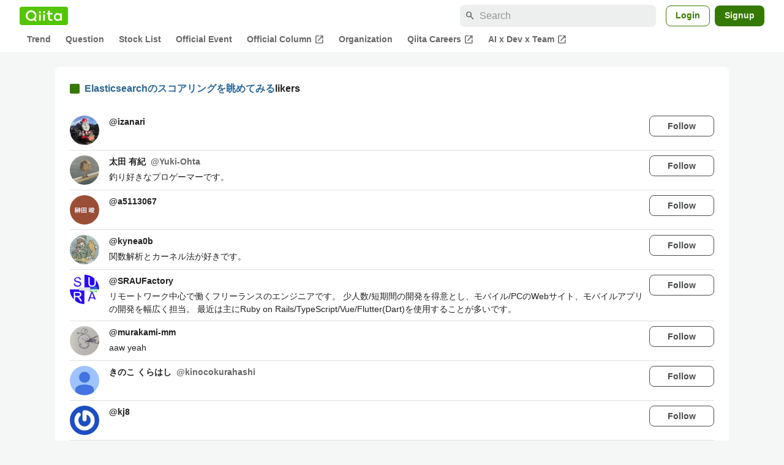

--- FILE ---
content_type: text/html; charset=utf-8
request_url: https://qiita.com/r4-keisuke/items/d653d26b6fc8b7955c05/likers
body_size: 26586
content:
<!DOCTYPE html><html lang="ja"><head><meta charset="utf-8" /><title>Elasticsearchのスコアリングを眺めてみる - Qiita</title><meta content="width=device-width,initial-scale=1,shrink-to-fit=no,viewport-fit=cover" name="viewport" /><meta content="#ffffff" name="theme-color" /><meta content="XWpkTG32-_C4joZoJ_UsmDUi-zaH-hcrjF6ZC_FoFbk" name="google-site-verification" /><meta content="telephone=no" name="format-detection" /><link rel="canonical" href="https://qiita.com/r4-keisuke/items/d653d26b6fc8b7955c05/likers" /><meta content="noindex, nofollow" name="robots" /><link href="/manifest.json" rel="manifest" /><link href="/opensearch.xml" rel="search" title="Qiita" type="application/opensearchdescription+xml" /><link as="script" href="https://www.googletagservices.com/tag/js/gpt.js" rel="preload" /><link href="https://securepubads.g.doubleclick.net" rel="preconnect" /><script async="" src="https://www.googletagservices.com/tag/js/gpt.js"></script><link as="script" href="https://fam.adingo.jp/bid-strap/qiita/pb.js" rel="preload" /><script async="" src="https://fam.adingo.jp/bid-strap/qiita/pb.js"></script><script>var bsttag = window.bsttag || {cmd: []};
bsttag.failSafeTimeout = 3000;
bsttag.launchAuction = function (slots) {
  var hbm = {};
  bsttag.cmd.push(function(cmd) {
    hbm = cmd.requestBids({adUnits: slots});
  });

  setTimeout(function () {
    if (hbm.isRequestSent) {
      return;
    }
    hbm.isRequestSent = true;
    googletag.cmd.push(function() {
      googletag.pubads().refresh(slots);
    });
  }, bsttag.failSafeTimeout);
};</script><meta name="csrf-param" content="authenticity_token" />
<meta name="csrf-token" content="782mT_3Og9JjqRm5MUQEIY89QfmBTH5-qSaugsIh1Y6CKFU33fKt23mhZeWrtMOznyVEqn8DnuOTcOuJtl-KjQ" /><link rel="icon" type="image/x-icon" href="https://cdn.qiita.com/assets/favicons/public/production-c620d3e403342b1022967ba5e3db1aaa.ico" /><link rel="apple-touch-icon" type="image/png" href="https://cdn.qiita.com/assets/favicons/public/apple-touch-icon-ec5ba42a24ae923f16825592efdc356f.png" /><link rel="stylesheet" href="https://cdn.qiita.com/assets/public/style-ff0dfefac6a8c405e55bfe3f37862d3a.min.css" media="all" /><link rel="stylesheet" href="https://fonts.googleapis.com/css2?family=Material+Symbols+Outlined:opsz,wght,FILL,GRAD@24,500,0..1,-25..0" media="all" /><script src="https://cdn.qiita.com/assets/public/v3-bundle-67281978e6e8ca13.min.js" defer="defer"></script><style data-emotion="style-global vd8re7">.style-vd8re7{margin:24px 16px 0;padding:0 16px;}@media (max-width: 769px){.style-vd8re7{margin:16px 0 0;}}</style><style data-emotion="style-global ipn143">.style-ipn143{margin:0 auto;width:min(100%, 1100px);}</style><style data-emotion="style-global 1ezqfx7">.style-1ezqfx7{background-color:var(--color-surface);border-radius:8px;padding:24px;}</style><style data-emotion="style-global rwz9mk">.style-rwz9mk{display:-webkit-box;display:-webkit-flex;display:-ms-flexbox;display:flex;-webkit-align-items:center;-webkit-box-align:center;-ms-flex-align:center;align-items:center;font-weight:600;font-size:var(--font-size-body-1);line-height:1.5;}</style><style data-emotion="style-global 1wdr83q">.style-1wdr83q{background-color:var(--color-greenContainer);border-radius:2px;content:"";height:16px;margin-right:8px;width:16px;}</style><style data-emotion="style-global 178yklu">.style-178yklu{margin-top:24px;}</style><style data-emotion="style-global 2y7xje">.style-2y7xje{-webkit-align-items:flex-start;-webkit-box-align:flex-start;-ms-flex-align:flex-start;align-items:flex-start;display:-webkit-box;display:-webkit-flex;display:-ms-flexbox;display:flex;padding:8px 0;}.style-2y7xje+.style-2y7xje{border-top:1px solid var(--color-divider);}</style><style data-emotion="style-global 6su6fj">.style-6su6fj{-webkit-flex-shrink:0;-ms-flex-negative:0;flex-shrink:0;}</style><style data-emotion="style-global 1imrb7">.style-1imrb7{border-radius:50%;-webkit-flex-shrink:0;-ms-flex-negative:0;flex-shrink:0;overflow:hidden;position:relative;width:48px;height:48px;}.style-1imrb7::before{background-color:var(--color-gray0);border-radius:50%;content:"";height:47px;left:50%;position:absolute;top:50%;-webkit-transform:translate(-50%, -50%);-moz-transform:translate(-50%, -50%);-ms-transform:translate(-50%, -50%);transform:translate(-50%, -50%);width:47px;}</style><style data-emotion="style-global 1q4k7sh">.style-1q4k7sh{display:block;height:48px;object-fit:contain;position:relative;width:48px;}</style><style data-emotion="style-global 1qqimz6">.style-1qqimz6{-webkit-align-items:flex-start;-webkit-box-align:flex-start;-ms-flex-align:flex-start;align-items:flex-start;display:-webkit-box;display:-webkit-flex;display:-ms-flexbox;display:flex;-webkit-box-flex:1;-webkit-flex-grow:1;-ms-flex-positive:1;flex-grow:1;gap:8px;}@media (max-width: 770px){.style-1qqimz6{-webkit-flex-direction:column;-ms-flex-direction:column;flex-direction:column;}}</style><style data-emotion="style-global bapq3l">.style-bapq3l{-webkit-box-flex:1;-webkit-flex-grow:1;-ms-flex-positive:1;flex-grow:1;margin-left:16px;}</style><style data-emotion="style-global 1tl5y9j">.style-1tl5y9j{display:-webkit-box;display:-webkit-flex;display:-ms-flexbox;display:flex;-webkit-box-flex-wrap:wrap;-webkit-flex-wrap:wrap;-ms-flex-wrap:wrap;flex-wrap:wrap;-webkit-text-decoration:none;text-decoration:none;}.style-1tl5y9j:hover{-webkit-text-decoration:underline;text-decoration:underline;color:currentColor;}</style><style data-emotion="style-global 1wfx13s">.style-1wfx13s{font-weight:600;font-size:var(--font-size-body-2);line-height:1.5;color:var(--color-highEmphasis);margin-right:8px;}</style><style data-emotion="style-global 1ajyimt">.style-1ajyimt{width:100%;font-size:var(--font-size-body-2);line-height:1.5;color:var(--color-highEmphasis);margin-top:4px;word-break:break-all;}</style><style data-emotion="style-global f9q92o">.style-f9q92o{border-radius:8px;cursor:pointer;display:inline-block;-webkit-flex-shrink:0;-ms-flex-negative:0;flex-shrink:0;font-size:var(--font-size-body-2);font-weight:600;line-height:var(--line-height-body);min-height:34px;min-width:106px;text-align:center;-webkit-transition:.1s ease-out;transition:.1s ease-out;transition-property:background-color,border-color;-webkit-user-select:none;-moz-user-select:none;-ms-user-select:none;user-select:none;vertical-align:middle;white-space:nowrap;background-color:var(--color-surface);border:1px solid var(--color-grayBorder);color:var(--color-grayText);padding:3px 15px;}@media (max-width: 769px){.style-f9q92o{width:100%;}}</style><style data-emotion="style-global 6t6m9g">.style-6t6m9g{font-weight:600;font-size:var(--font-size-body-2);line-height:1.5;color:var(--color-mediumEmphasis);}</style><style data-emotion="style-global 355sx9">.style-355sx9{display:-webkit-box;display:-webkit-flex;display:-ms-flexbox;display:flex;gap:8px;-webkit-box-pack:center;-ms-flex-pack:center;-webkit-justify-content:center;justify-content:center;}@media (max-width: 769px){.style-355sx9{display:none;}}</style><style data-emotion="style-global s3pf5w">.style-s3pf5w{display:-webkit-box;display:-webkit-flex;display:-ms-flexbox;display:flex;gap:4px;-webkit-box-pack:center;-ms-flex-pack:center;-webkit-justify-content:center;justify-content:center;}</style><style data-emotion="style-global przp63">.style-przp63{-webkit-align-items:center;-webkit-box-align:center;-ms-flex-align:center;align-items:center;background-color:var(--color-greenContainer);border:1px solid var(--color-greenBorder);border-radius:4px;color:var(--color-onContainerText);cursor:pointer;display:-webkit-box;display:-webkit-flex;display:-ms-flexbox;display:flex;-webkit-box-pack:center;-ms-flex-pack:center;-webkit-justify-content:center;justify-content:center;max-width:44px;padding:8px;min-width:32px;white-space:nowrap;}@media (hover: hover) and (pointer: fine){.style-przp63:hover{background-color:var(--color-greenContainer);}}</style><style data-emotion="style-global 1fawr7d">.style-1fawr7d{-webkit-align-items:center;-webkit-box-align:center;-ms-flex-align:center;align-items:center;background-color:var(--color-surface);border:1px solid var(--color-divider);border-radius:4px;color:var(--color-mediumEmphasis);cursor:pointer;display:-webkit-box;display:-webkit-flex;display:-ms-flexbox;display:flex;-webkit-box-pack:center;-ms-flex-pack:center;-webkit-justify-content:center;justify-content:center;max-width:44px;padding:8px;min-width:32px;white-space:nowrap;}@media (hover: hover) and (pointer: fine){.style-1fawr7d:hover{background-color:var(--color-surfaceVariant);}}</style><style data-emotion="style-global pejph1">.style-pejph1{-webkit-align-items:center;-webkit-box-align:center;-ms-flex-align:center;align-items:center;background-color:inherit;border-radius:4px;color:var(--color-mediumEmphasis);display:-webkit-box;display:-webkit-flex;display:-ms-flexbox;display:flex;padding:8px;-webkit-box-pack:center;-ms-flex-pack:center;-webkit-justify-content:center;justify-content:center;min-width:32px;}.style-pejph1:active{background-color:var(--color-surfaceVariant);}@media (hover: hover) and (pointer: fine){.style-pejph1:hover{background-color:var(--color-surfaceVariant);}}@media (max-width: 769px){.style-pejph1{border:1px solid var(--color-divider);border-radius:8px;min-height:44px;min-width:44px;padding:12px;}}</style><style data-emotion="style-global 1rs743i">.style-1rs743i{display:inline-block;-webkit-flex-shrink:0;-ms-flex-negative:0;flex-shrink:0;font-size:20px;height:20px;overflow:hidden;width:20px;}</style><style data-emotion="style-global vrtnsw">.style-vrtnsw{display:none;gap:12px;-webkit-box-pack:center;-ms-flex-pack:center;-webkit-justify-content:center;justify-content:center;}@media (max-width: 769px){.style-vrtnsw{display:-webkit-box;display:-webkit-flex;display:-ms-flexbox;display:flex;}}</style><style data-emotion="style-global axw7ok">.style-axw7ok{display:-webkit-box;display:-webkit-flex;display:-ms-flexbox;display:flex;-webkit-align-items:center;-webkit-box-align:center;-ms-flex-align:center;align-items:center;gap:8px;}</style><style data-emotion="style-global 1etssor">.style-1etssor{display:-webkit-box;display:-webkit-flex;display:-ms-flexbox;display:flex;-webkit-align-items:center;-webkit-box-align:center;-ms-flex-align:center;align-items:center;font-size:var(--font-size-body-2);}</style><style data-emotion="style-global 1afofdy">.style-1afofdy{-webkit-transform:scale(0,0);-moz-transform:scale(0,0);-ms-transform:scale(0,0);transform:scale(0,0);position:absolute;}</style><style data-emotion="style "></style><style data-emotion="style-global 1736035">.style-1736035{display:-webkit-box;display:-webkit-flex;display:-ms-flexbox;display:flex;font-size:var(--font-size-body-2);font-weight:600;list-style:none;max-width:1656px;overflow-x:auto;padding:0 32px;width:100%;scrollbar-width:thin;scrollbar-color:var(--scrollbar-color-scrollbarThumb) transparent;}.style-1736035::-webkit-scrollbar{height:8px;}.style-1736035::-webkit-scrollbar-track{background:transparent;}.style-1736035::-webkit-scrollbar-thumb{background:var(--scrollbar-color-scrollbarThumb);border-radius:4px;}@media (max-width: 769px){.style-1736035{padding:0 16px;}}</style><style data-emotion="style-global 1cnt4b8">.style-1cnt4b8{background-color:var(--color-surface);}</style><style data-emotion="style-global ymuwam">.style-ymuwam{-webkit-align-items:center;-webkit-box-align:center;-ms-flex-align:center;align-items:center;display:-webkit-box;display:-webkit-flex;display:-ms-flexbox;display:flex;-webkit-box-pack:justify;-webkit-justify-content:space-between;justify-content:space-between;margin:auto;max-width:1656px;padding:8px 32px 0;width:100%;}@media (max-width: 769px){.style-ymuwam{padding:8px 16px 0;}}</style><style data-emotion="style-global fv3lde">.style-fv3lde{-webkit-align-items:center;-webkit-box-align:center;-ms-flex-align:center;align-items:center;display:-webkit-box;display:-webkit-flex;display:-ms-flexbox;display:flex;}</style><style data-emotion="style-global 1etvg7j">.style-1etvg7j{background-color:var(--color-qiitaGreen);display:-webkit-box;display:-webkit-flex;display:-ms-flexbox;display:flex;padding:6px 10px;border-radius:4px;}.style-1etvg7j >svg{fill:var(--color-gray0);height:18px;}</style><style data-emotion="style-global 68a7fl">.style-68a7fl{margin-right:12px;position:relative;width:320px;}@media (max-width: 991px){.style-68a7fl{display:none;}}</style><style data-emotion="style-global 18lpml7">.style-18lpml7{display:inline-block;-webkit-flex-shrink:0;-ms-flex-negative:0;flex-shrink:0;font-size:16px;height:16px;overflow:hidden;width:16px;color:var(--color-mediumEmphasis);left:8px;position:absolute;top:50%;-webkit-transform:translateY(-50%);-moz-transform:translateY(-50%);-ms-transform:translateY(-50%);transform:translateY(-50%);}</style><style data-emotion="style-global 1gmi769">.style-1gmi769{background-color:var(--color-surfaceVariant);border:none;border-radius:8px;color:var(--color-highEmphasis);font-size:var(--font-size-body-1);line-height:var(--line-height-body);padding:4px 8px 4px 32px;width:100%;}.style-1gmi769::-webkit-input-placeholder{color:var(--color-disabled);}.style-1gmi769::-moz-placeholder{color:var(--color-disabled);}.style-1gmi769:-ms-input-placeholder{color:var(--color-disabled);}.style-1gmi769::placeholder{color:var(--color-disabled);}.style-1gmi769::-webkit-search-cancel-button{-webkit-appearance:none;}</style><style data-emotion="style-global 17ja8a3">.style-17ja8a3{display:none;}@media (max-width: 991px){.style-17ja8a3{-webkit-align-items:center;-webkit-box-align:center;-ms-flex-align:center;align-items:center;background-color:inherit;color:var(--color-mediumEmphasis);display:-webkit-box;display:-webkit-flex;display:-ms-flexbox;display:flex;font-size:var(--font-size-body-1);-webkit-box-pack:center;-ms-flex-pack:center;-webkit-justify-content:center;justify-content:center;padding:10px;}}.style-17ja8a3:active{color:var(--color-highEmphasis);}@media (hover: hover) and (pointer: fine){.style-17ja8a3:hover{color:var(--color-highEmphasis);}}</style><style data-emotion="style-global v2p563">.style-v2p563{display:inline-block;-webkit-flex-shrink:0;-ms-flex-negative:0;flex-shrink:0;font-size:24px;height:24px;overflow:hidden;width:24px;}</style><style data-emotion="style-global 1afofdy">.style-1afofdy{-webkit-transform:scale(0,0);-moz-transform:scale(0,0);-ms-transform:scale(0,0);transform:scale(0,0);position:absolute;}</style><style data-emotion="style-global 1sn73cs">.style-1sn73cs{border-radius:8px;box-sizing:border-box;display:inline-block;-webkit-flex-shrink:0;-ms-flex-negative:0;flex-shrink:0;font-size:14px;font-weight:600;line-height:1.8;min-height:34px;min-width:64px;opacity:1;pointer-events:auto;text-align:center;-webkit-user-select:none;-moz-user-select:none;-ms-user-select:none;user-select:none;vertical-align:middle;white-space:nowrap;-webkit-transition:.1s ease-out;transition:.1s ease-out;transition-property:background-color,border-color;background-color:var(--color-surface);border:1px solid var(--color-greenBorder);color:var(--color-greenText);padding:3px 15px;margin-left:4px;}.style-1sn73cs:hover{-webkit-text-decoration:none;text-decoration:none;}.style-1sn73cs:active{background-color:var(--color-background);}@media (hover: hover) and (pointer: fine){.style-1sn73cs:hover{background-color:var(--color-background);}}</style><style data-emotion="style-global 1r635es">.style-1r635es{border-radius:8px;box-sizing:border-box;display:inline-block;-webkit-flex-shrink:0;-ms-flex-negative:0;flex-shrink:0;font-size:14px;font-weight:600;line-height:1.8;min-height:34px;min-width:64px;opacity:1;pointer-events:auto;text-align:center;-webkit-user-select:none;-moz-user-select:none;-ms-user-select:none;user-select:none;vertical-align:middle;white-space:nowrap;-webkit-transition:.1s ease-out;transition:.1s ease-out;transition-property:background-color,border-color;background-color:var(--color-greenContainer);color:var(--color-onContainerText);padding:4px 16px;margin-left:8px;}.style-1r635es:hover{-webkit-text-decoration:none;text-decoration:none;}.style-1r635es:active{background-color:var(--color-greenContainerDim);}@media (hover: hover) and (pointer: fine){.style-1r635es:hover{background-color:var(--color-greenContainerDim);}}</style><style data-emotion="style-global o5vjsc">.style-o5vjsc{display:none;margin:8px auto 0;width:calc(100vw - 32px);position:relative;}</style><style data-emotion="style-global 1l4w6pd">.style-1l4w6pd{display:-webkit-box;display:-webkit-flex;display:-ms-flexbox;display:flex;-webkit-box-pack:center;-ms-flex-pack:center;-webkit-justify-content:center;justify-content:center;}</style><style data-emotion="style-global yqetlk">.style-yqetlk{-webkit-align-items:center;-webkit-box-align:center;-ms-flex-align:center;align-items:center;color:var(--color-mediumEmphasis);display:-webkit-box;display:-webkit-flex;display:-ms-flexbox;display:flex;gap:2px;position:relative;white-space:nowrap;padding:4px 12px;margin:4px 0;}.style-yqetlk:hover{background-color:var(--color-surfaceVariant);border-radius:4px;color:var(--color-highEmphasis);-webkit-text-decoration:none;text-decoration:none;}</style><style data-emotion="style-global 1o3zxqp">.style-1o3zxqp{display:inline-block;-webkit-flex-shrink:0;-ms-flex-negative:0;flex-shrink:0;font-size:16px;height:16px;overflow:hidden;width:16px;margin-left:4px;}</style><style data-emotion="style "></style><style data-emotion="style "></style><style data-emotion="style-global 1geho0x">.style-1geho0x{color:var(--color-gray0);background-color:var(--color-gray90);display:grid;grid-template-columns:minmax(0, 1592px);-webkit-box-pack:center;-ms-flex-pack:center;-webkit-justify-content:center;justify-content:center;margin-top:64px;padding:48px 32px;width:100%;}@media (max-width: 991px){.style-1geho0x{padding-inline:16px;}}</style><style data-emotion="style-global 1vesoht">.style-1vesoht{display:-webkit-box;display:-webkit-flex;display:-ms-flexbox;display:flex;-webkit-box-pack:justify;-webkit-justify-content:space-between;justify-content:space-between;}@media (max-width: 1199px){.style-1vesoht{-webkit-flex-direction:column;-ms-flex-direction:column;flex-direction:column;}}</style><style data-emotion="style-global 1xygyrj">.style-1xygyrj{display:-webkit-box;display:-webkit-flex;display:-ms-flexbox;display:flex;-webkit-flex-direction:column;-ms-flex-direction:column;flex-direction:column;-webkit-flex-shrink:0;-ms-flex-negative:0;flex-shrink:0;-webkit-box-pack:justify;-webkit-justify-content:space-between;justify-content:space-between;margin-right:48px;}</style><style data-emotion="style-global j7qwjs">.style-j7qwjs{display:-webkit-box;display:-webkit-flex;display:-ms-flexbox;display:flex;-webkit-flex-direction:column;-ms-flex-direction:column;flex-direction:column;}</style><style data-emotion="style-global 1g0k1wk">.style-1g0k1wk{fill:var(--color-gray0);}</style><style data-emotion="style-global 754ift">.style-754ift{font-size:var(--font-size-body-2);margin-top:16px;}</style><style data-emotion="style-global 120vwzo">.style-120vwzo{font-size:var(--font-size-body-3);}@media (max-width: 1199px){.style-120vwzo{margin-top:24px;}}</style><style data-emotion="style-global 15fzge">.style-15fzge{margin-left:4px;}</style><style data-emotion="style-global 16bbk6m">.style-16bbk6m{display:-webkit-box;display:-webkit-flex;display:-ms-flexbox;display:flex;-webkit-box-flex-wrap:wrap;-webkit-flex-wrap:wrap;-ms-flex-wrap:wrap;flex-wrap:wrap;gap:48px;}@media (max-width: 1199px){.style-16bbk6m{gap:32px;margin-top:48px;}}@media (max-width: 769px){.style-16bbk6m{gap:24px;}}@media (max-width: 479px){.style-16bbk6m{-webkit-box-pack:justify;-webkit-justify-content:space-between;justify-content:space-between;}}</style><style data-emotion="style-global u4ybgy">.style-u4ybgy{width:160px;}</style><style data-emotion="style-global 35ezg3">.style-35ezg3{font-weight:600;}</style><style data-emotion="style-global 1fhgjcy">.style-1fhgjcy{margin-top:4px;}</style><style data-emotion="style-global ah54os">.style-ah54os{-webkit-align-items:center;-webkit-box-align:center;-ms-flex-align:center;align-items:center;color:var(--color-gray0);display:-webkit-box;display:-webkit-flex;display:-ms-flexbox;display:flex;font-size:var(--font-size-body-2);padding-top:4px;padding-bottom:4px;}</style><style data-emotion="style-global ox3ag9">.style-ox3ag9{height:14px;fill:currentColor;width:14px;}</style><style data-emotion="style "></style><link as="style" crossorigin="anonymous" href="https://cdnjs.cloudflare.com/ajax/libs/font-awesome/4.7.0/css/font-awesome.min.css" integrity="sha512-SfTiTlX6kk+qitfevl/7LibUOeJWlt9rbyDn92a1DqWOw9vWG2MFoays0sgObmWazO5BQPiFucnnEAjpAB+/Sw==" onload="this.onload=null;this.rel=&#39;stylesheet&#39;" referrerpolicy="no-referrer" rel="preload" /><noscript><link crossorigin="anonymous" href="https://cdnjs.cloudflare.com/ajax/libs/font-awesome/4.7.0/css/font-awesome.min.css" integrity="sha512-SfTiTlX6kk+qitfevl/7LibUOeJWlt9rbyDn92a1DqWOw9vWG2MFoays0sgObmWazO5BQPiFucnnEAjpAB+/Sw==" referrerpolicy="no-referrer" rel="stylesheet" /></noscript></head><body><div class="allWrapper"><div id="GlobalHeader-react-component-a8c6d8c7-4b8e-4437-a00c-2e91c5f0bcbb"><div id="GlobalHeader" class="style-1cnt4b8"><header><div class="style-ymuwam"><div class="style-fv3lde"><a href="/" aria-label="Qiita" class="style-1etvg7j"><svg viewBox="0 0 426.57 130" aria-hidden="true"><circle cx="167.08" cy="21.4" r="12.28"></circle><path d="M250.81 29.66h23.48v18.9h-23.48z"></path><path d="M300.76 105.26a22.23 22.23 0 01-6.26-.86 12.68 12.68 0 01-5.17-3 14.41 14.41 0 01-3.56-5.76 28 28 0 01-1.3-9.22V48.56h29.61v-18.9h-29.52V3.29h-20.17v83.34q0 11.16 2.83 18.27a27.71 27.71 0 007.7 11.2 26.86 26.86 0 0011.43 5.62 47.56 47.56 0 0012.34 1.53h15.16v-18zM0 61.7a58.6 58.6 0 015-24.21A62.26 62.26 0 0118.73 17.9 63.72 63.72 0 0139 4.78 64.93 64.93 0 0164 0a65 65 0 0124.85 4.78 64.24 64.24 0 0120.38 13.12A62 62 0 01123 37.49a58.6 58.6 0 015 24.21 58.34 58.34 0 01-4 21.46 62.8 62.8 0 01-10.91 18.16l11.1 11.1a10.3 10.3 0 010 14.52 10.29 10.29 0 01-14.64 0l-12.22-12.41a65 65 0 01-15.78 6.65 66.32 66.32 0 01-17.55 2.3 64.63 64.63 0 01-45.23-18A62.82 62.82 0 015 85.81 58.3 58.3 0 010 61.7zm21.64.08a43.13 43.13 0 0012.42 30.63 42.23 42.23 0 0013.43 9.09A41.31 41.31 0 0064 104.8a42 42 0 0030-12.39 42.37 42.37 0 009-13.64 43.43 43.43 0 003.3-17 43.77 43.77 0 00-3.3-17A41.7 41.7 0 0080.55 22 41.78 41.78 0 0064 18.68 41.31 41.31 0 0047.49 22a42.37 42.37 0 00-13.43 9.08 43.37 43.37 0 00-12.42 30.7zM331.89 78a47.59 47.59 0 013.3-17.73 43.22 43.22 0 019.34-14.47A44.25 44.25 0 01359 36a47.82 47.82 0 0118.81-3.58 42.72 42.72 0 019.26 1 46.5 46.5 0 018.22 2.58 40 40 0 017 3.84 44.39 44.39 0 015.71 4.63l1.22-9.47h17.35v85.83h-17.35l-1.17-9.42a42.54 42.54 0 01-5.84 4.67 43.11 43.11 0 01-7 3.79 44.86 44.86 0 01-8.17 2.59 43 43 0 01-9.22 1A47.94 47.94 0 01359 119.9a43.3 43.3 0 01-14.47-9.71 44.17 44.17 0 01-9.34-14.47 47 47 0 01-3.3-17.72zm20.27-.08a29.16 29.16 0 002.17 11.34 27 27 0 005.92 8.88 26.69 26.69 0 008.76 5.76 29.19 29.19 0 0021.44 0 26.11 26.11 0 008.72-5.76 27.57 27.57 0 005.88-8.84 29 29 0 002.16-11.38 28.62 28.62 0 00-2.16-11.22 26.57 26.57 0 00-5.93-8.8 27.68 27.68 0 00-19.51-7.9 28.29 28.29 0 00-10.77 2.05 26.19 26.19 0 00-8.71 5.75 27.08 27.08 0 00-5.84 8.8 28.94 28.94 0 00-2.13 11.31zm-194.97-30.5h19.78v73.54h-19.78zm49.25 0h19.78v73.54h-19.78z"></path><circle cx="216.33" cy="21.4" r="12.28"></circle></svg></a></div><div class="style-fv3lde"><form action="/search" method="get" role="search" aria-label="Search" class="style-68a7fl"><span class="material-symbols-outlined style-18lpml7" aria-hidden="true">search</span><input type="search" autoComplete="off" placeholder="Search" name="q" required="" class="style-1gmi769" value=""/></form><button class="style-17ja8a3"><span class="material-symbols-outlined style-v2p563" aria-hidden="true">search</span><span class="style-1afofdy">Search</span></button><a href="/login?callback_action=login_or_signup&amp;redirect_to=%2Fr4-keisuke%2Fitems%2Fd653d26b6fc8b7955c05%2Flikers&amp;realm=qiita" rel="nofollow" class="style-1sn73cs">Login</a><a href="/signup?callback_action=login_or_signup&amp;redirect_to=%2Fr4-keisuke%2Fitems%2Fd653d26b6fc8b7955c05%2Flikers&amp;realm=qiita" rel="nofollow" class="style-1r635es">Signup</a></div></div><form action="/search" method="get" role="search" aria-label="Search" class="style-o5vjsc"><span class="material-symbols-outlined style-18lpml7" aria-hidden="true">search</span><input type="text" autoComplete="off" placeholder="Search" name="q" required="" class="style-1gmi769" value=""/></form></header><nav aria-label="Global" class="style-1l4w6pd"><ol class="style-1736035"><li><a href="/" class="style-yqetlk">Trend</a></li><li><a href="/question-feed" class="style-yqetlk">Question</a></li><li><a href="/stock-feed" class="style-yqetlk">Stock List</a></li><li><a href="/official-events" class="style-yqetlk">Official Event</a></li><li><a href="/official-columns" target="_blank" class="style-yqetlk">Official Column<span class="material-symbols-outlined style-1o3zxqp" aria-hidden="true">open_in_new</span></a></li><li><a href="/organizations" class="style-yqetlk">Organization</a></li><li><a href="https://careers.qiita.com" target="_blank" class="style-yqetlk">Qiita Careers<span class="material-symbols-outlined style-1o3zxqp" aria-hidden="true">open_in_new</span></a></li><li><a href="/official-campaigns/ai-dev-team" target="_blank" class="style-yqetlk">AI x Dev x Team<span class="material-symbols-outlined style-1o3zxqp" aria-hidden="true">open_in_new</span></a></li></ol></nav></div></div>
      <script type="application/json" class="js-react-on-rails-component" data-component-name="GlobalHeader" data-dom-id="GlobalHeader-react-component-a8c6d8c7-4b8e-4437-a00c-2e91c5f0bcbb">{"isHideGlobalNavigation":false}</script>
      
<div id="AlertMessage-react-component-7c68bc81-dec8-40f2-935a-d79518a57da3"></div>
      <script type="application/json" class="js-react-on-rails-component" data-component-name="AlertMessage" data-dom-id="AlertMessage-react-component-7c68bc81-dec8-40f2-935a-d79518a57da3">{"isShowTfaDownloadAlert":null}</script>
      
<div class="mainWrapper"><script type="application/json" id="js-react-on-rails-context">{"railsEnv":"production","inMailer":false,"i18nLocale":"en","i18nDefaultLocale":"en","rorVersion":"13.4.0","rorPro":false,"href":"https://qiita.com/r4-keisuke/items/d653d26b6fc8b7955c05/likers","location":"/r4-keisuke/items/d653d26b6fc8b7955c05/likers","scheme":"https","host":"qiita.com","port":null,"pathname":"/r4-keisuke/items/d653d26b6fc8b7955c05/likers","search":null,"httpAcceptLanguage":null,"actionPath":"public/public_article_likers#index","settings":{"analyticsTrackingId":"G-KEVS5DBRVN","tagManagerId":"GTM-W9W5TX4","assetsMap":{},"csrfToken":"AxPUnb9IEavyIUViDJx1dQcbHad5tEoZVhN_A21PIAJu9ifln3Q_ougpOT6WbLLnFwMY9If7qoRsRToIGTF_AQ","locale":"en","pushOne":{"accessToken":"4bc4bb057a0601d388a7b9e499ca2307e9eb4fc172804e310c59e511d7cac356","dialogImageUrl":"//cdn.qiita.com/assets/public/push_notification/image-qiitan-572179a3bbde375850422ea48b2b6272.png"},"textlint":{"workerUrl":"//cdn.qiita.com/assets/public/textlint-worker-659ed24f3a6da18b9e7bde55ea4c6c38.min.js"},"datetimeParam":null},"additionalParams":{"query_parameters":{},"path_parameters":{"controller":"public/public_article_likers","action":"index","user_id":"r4-keisuke","id":"d653d26b6fc8b7955c05"},"request_id":"749c7e5c-6e7a-4e05-859d-2d2d2e5a5ba3","user_id":null},"realms":[{"humanName":"Qiita","isCurrentRealm":true,"isQiita":true,"isQiitaTeam":false,"loggedInUser":null,"teamId":null,"url":"https://qiita.com/"}],"adventCalendar":{"currentMonth":1,"isAdventCalendarBeingHeld":false,"isCalendarCreatable":false,"isLatestHeldYear":true,"isOverallCalendarRegisteringPeriod":false,"isPreRegistering":false,"isRankingBeingHeld":false,"isSubscribable":false,"publicAccessDate":"2025-10-31T00:00:00+09:00","year":2025,"years":[2025,2024,2023,2022,2021,2020,2019,2018,2017,2016,2015,2014,2013,2012,2011]},"currentUser":null,"enabledFeatures":["YearlySummary2025","FindyTeamCampaignPage"],"isLoggedIn":false,"qiitaConference2025Autumn":{"isConference2025AutumnBeingHeld":false,"isConference2025AutumnPublished":true,"isConference2025AutumnOpened":true,"isConference2025AutumnClosed":true,"isConference2025AutumnRegistration":false,"isConference2025AutumnRegistrationClosed":true,"isConference2025AutumnPromotionBegin":true,"isConference2025AutumnBannerDefaultPeriod":false,"isConference2025AutumnBannerTomorrowPeriod":false,"isConference2025AutumnBannerTodayPeriod":false,"isConference2025AutumnBannerDay1EndPeriod":false,"isConference2025AutumnBannerDay2EndPeriod":false},"recaptchaSiteKey":"6LdDE6gpAAAAANCGOJu9_xiI5Z-txJxHCz8uBP8Y","errorIconPath":"//cdn.qiita.com/assets/icons/large/missing-profile-image-828ed5829a93fbb35746a6c0f7c8107e.png","serverSide":false}</script>
<div id="PersonalArticleLikersPage-react-component-8332cdfc-1b48-4674-a4bd-1d94e6c94b6d"><div class="style-vd8re7"><div class="style-ipn143"><div class="style-1ezqfx7"><div class="style-rwz9mk"><div class="style-1wdr83q"></div><div><a href="/r4-keisuke/items/d653d26b6fc8b7955c05">Elasticsearchのスコアリングを眺めてみる</a>likers</div></div><ul class="style-178yklu"><li class="style-2y7xje"><a href="/izanari" class="style-6su6fj"><div class="style-1imrb7"><img alt="" height="48" loading="lazy" src="https://qiita-user-profile-images.imgix.net/https%3A%2F%2Fqiita-image-store.s3.amazonaws.com%2F0%2F77333%2Fprofile-images%2F1548233199?ixlib=rb-4.0.0&amp;auto=compress%2Cformat&amp;lossless=0&amp;w=128&amp;s=dddd9ccfc13c85145d8d2b800ef60391" width="48" class="style-1q4k7sh"/></div></a><div class="style-1qqimz6"><div class="style-bapq3l"><a href="/izanari" class="style-1tl5y9j"><span class="style-1wfx13s">@<!-- -->izanari</span></a><p class="style-1ajyimt"></p></div><button class="style-f9q92o">Follow</button></div></li><li class="style-2y7xje"><a href="/Yuki-Ohta" class="style-6su6fj"><div class="style-1imrb7"><img alt="" height="48" loading="lazy" src="https://qiita-user-profile-images.imgix.net/https%3A%2F%2Flh3.googleusercontent.com%2Fa-%2FAOh14Gg9n-UJ-ZgA2_vExzj0Z0d5eNNnQgA-_9Rt6ix0%3Ds50?ixlib=rb-4.0.0&amp;auto=compress%2Cformat&amp;lossless=0&amp;w=128&amp;s=50e59cca6d171007a785b79690feb76a" width="48" class="style-1q4k7sh"/></div></a><div class="style-1qqimz6"><div class="style-bapq3l"><a href="/Yuki-Ohta" class="style-1tl5y9j"><span class="style-1wfx13s">太田 有紀</span><span class="style-6t6m9g">@<!-- -->Yuki-Ohta</span></a><p class="style-1ajyimt">釣り好きなプロゲーマーです。</p></div><button class="style-f9q92o">Follow</button></div></li><li class="style-2y7xje"><a href="/a5113067" class="style-6su6fj"><div class="style-1imrb7"><img alt="" height="48" loading="lazy" src="https://qiita-user-profile-images.imgix.net/https%3A%2F%2Flh3.googleusercontent.com%2F-pYz5p2ihVbM%2FAAAAAAAAAAI%2FAAAAAAAAAAA%2FACHi3rd5RJ8BNokTAq32CM6mS-7HBzIdKg%2Fs50%2Fphoto.jpg?ixlib=rb-4.0.0&amp;auto=compress%2Cformat&amp;lossless=0&amp;w=128&amp;s=8f730d780b971fd3ea6523a5830ecdc4" width="48" class="style-1q4k7sh"/></div></a><div class="style-1qqimz6"><div class="style-bapq3l"><a href="/a5113067" class="style-1tl5y9j"><span class="style-1wfx13s">@<!-- -->a5113067</span></a><p class="style-1ajyimt"></p></div><button class="style-f9q92o">Follow</button></div></li><li class="style-2y7xje"><a href="/kynea0b" class="style-6su6fj"><div class="style-1imrb7"><img alt="" height="48" loading="lazy" src="https://qiita-user-profile-images.imgix.net/https%3A%2F%2Fs3-ap-northeast-1.amazonaws.com%2Fqiita-image-store%2F0%2F443312%2F1873c28bda377668abe2a070f715a0a399b14a24%2Flarge.png%3F1726494283?ixlib=rb-4.0.0&amp;auto=compress%2Cformat&amp;lossless=0&amp;w=128&amp;s=7343e9b36de29e65bccf84eaa5ff7998" width="48" class="style-1q4k7sh"/></div></a><div class="style-1qqimz6"><div class="style-bapq3l"><a href="/kynea0b" class="style-1tl5y9j"><span class="style-1wfx13s">@<!-- -->kynea0b</span></a><p class="style-1ajyimt">関数解析とカーネル法が好きです。</p></div><button class="style-f9q92o">Follow</button></div></li><li class="style-2y7xje"><a href="/SRAUFactory" class="style-6su6fj"><div class="style-1imrb7"><img alt="" height="48" loading="lazy" src="https://qiita-user-profile-images.imgix.net/https%3A%2F%2Fqiita-image-store.s3.amazonaws.com%2F0%2F44140%2Fprofile-images%2F1513677387?ixlib=rb-4.0.0&amp;auto=compress%2Cformat&amp;lossless=0&amp;w=128&amp;s=e9f1893dfb69bde8998aa8bf94014af3" width="48" class="style-1q4k7sh"/></div></a><div class="style-1qqimz6"><div class="style-bapq3l"><a href="/SRAUFactory" class="style-1tl5y9j"><span class="style-1wfx13s">@<!-- -->SRAUFactory</span></a><p class="style-1ajyimt">リモートワーク中心で働くフリーランスのエンジニアです。 
少人数/短期間の開発を得意とし、モバイル/PCのWebサイト、モバイルアプリの開発を幅広く担当。 
最近は主にRuby on Rails/TypeScript/Vue/Flutter(Dart)を使用することが多いです。</p></div><button class="style-f9q92o">Follow</button></div></li><li class="style-2y7xje"><a href="/murakami-mm" class="style-6su6fj"><div class="style-1imrb7"><img alt="" height="48" loading="lazy" src="https://qiita-user-profile-images.imgix.net/https%3A%2F%2Fs3-ap-northeast-1.amazonaws.com%2Fqiita-image-store%2F0%2F261148%2F233229b5c13bbba5f78c6cb5b37a73754aaf246c%2Fx_large.png%3F1679823328?ixlib=rb-4.0.0&amp;auto=compress%2Cformat&amp;lossless=0&amp;w=128&amp;s=cf61fb11ea3676114b6eccaf240ac225" width="48" class="style-1q4k7sh"/></div></a><div class="style-1qqimz6"><div class="style-bapq3l"><a href="/murakami-mm" class="style-1tl5y9j"><span class="style-1wfx13s">@<!-- -->murakami-mm</span></a><p class="style-1ajyimt">aaw yeah</p></div><button class="style-f9q92o">Follow</button></div></li><li class="style-2y7xje"><a href="/kinocokurahashi" class="style-6su6fj"><div class="style-1imrb7"><img alt="" height="48" loading="lazy" src="https://qiita-user-profile-images.imgix.net/https%3A%2F%2Flh3.googleusercontent.com%2Fa-%2FAOh14Gg2QONAelyU6uZtLkmOhQRDwHRnHlt8e_kXCyS5aw%3Ds50?ixlib=rb-4.0.0&amp;auto=compress%2Cformat&amp;lossless=0&amp;w=128&amp;s=bf51bc2f94e55d57c68d4154d4e3a0e5" width="48" class="style-1q4k7sh"/></div></a><div class="style-1qqimz6"><div class="style-bapq3l"><a href="/kinocokurahashi" class="style-1tl5y9j"><span class="style-1wfx13s">きのこ くらはし</span><span class="style-6t6m9g">@<!-- -->kinocokurahashi</span></a><p class="style-1ajyimt"></p></div><button class="style-f9q92o">Follow</button></div></li><li class="style-2y7xje"><a href="/kj8" class="style-6su6fj"><div class="style-1imrb7"><img alt="" height="48" loading="lazy" src="https://qiita-user-profile-images.imgix.net/https%3A%2F%2Fsecure.gravatar.com%2Favatar%2F1bda17696bad5ad1473fc0a7b341fda8?ixlib=rb-4.0.0&amp;auto=compress%2Cformat&amp;lossless=0&amp;w=128&amp;s=318cef8927f57018fd153ddd805d2f15" width="48" class="style-1q4k7sh"/></div></a><div class="style-1qqimz6"><div class="style-bapq3l"><a href="/kj8" class="style-1tl5y9j"><span class="style-1wfx13s">@<!-- -->kj8</span></a><p class="style-1ajyimt"></p></div><button class="style-f9q92o">Follow</button></div></li><li class="style-2y7xje"><a href="/SohOka" class="style-6su6fj"><div class="style-1imrb7"><img alt="" height="48" loading="lazy" src="https://qiita-user-profile-images.imgix.net/https%3A%2F%2Fsecure.gravatar.com%2Favatar%2F8462b5f1e642ed0106d660df261cd941?ixlib=rb-4.0.0&amp;auto=compress%2Cformat&amp;lossless=0&amp;w=128&amp;s=f0a5f23f6199a12097319b79614b94fd" width="48" class="style-1q4k7sh"/></div></a><div class="style-1qqimz6"><div class="style-bapq3l"><a href="/SohOka" class="style-1tl5y9j"><span class="style-1wfx13s">@<!-- -->SohOka</span></a><p class="style-1ajyimt"></p></div><button class="style-f9q92o">Follow</button></div></li><li class="style-2y7xje"><a href="/hndr" class="style-6su6fj"><div class="style-1imrb7"><img alt="" height="48" loading="lazy" src="https://qiita-user-profile-images.imgix.net/https%3A%2F%2Fs3-ap-northeast-1.amazonaws.com%2Fqiita-image-store%2F0%2F99478%2F12d675fff8385e15a1c29dbca709567bcc88bc91%2Flarge.png%3F1446791384?ixlib=rb-4.0.0&amp;auto=compress%2Cformat&amp;lossless=0&amp;w=128&amp;s=7fc928ca314e555fcad003d44de7d148" width="48" class="style-1q4k7sh"/></div></a><div class="style-1qqimz6"><div class="style-bapq3l"><a href="/hndr" class="style-1tl5y9j"><span class="style-1wfx13s">hndr</span><span class="style-6t6m9g">@<!-- -->hndr</span></a><p class="style-1ajyimt">フロントエンドエンジニア。
React, Flutter, ComfyUI, Processingなどが興味範囲です。</p></div><button class="style-f9q92o">Follow</button></div></li><li class="style-2y7xje"><a href="/qSc0p3X" class="style-6su6fj"><div class="style-1imrb7"><img alt="" height="48" loading="lazy" src="https://qiita-user-profile-images.imgix.net/https%3A%2F%2Fqiita-image-store.s3.ap-northeast-1.amazonaws.com%2F0%2F1430891%2Fprofile-images%2F1728114641?ixlib=rb-4.0.0&amp;auto=compress%2Cformat&amp;lossless=0&amp;w=128&amp;s=ea718f895181d50b88428c189bd3af63" width="48" class="style-1q4k7sh"/></div></a><div class="style-1qqimz6"><div class="style-bapq3l"><a href="/qSc0p3X" class="style-1tl5y9j"><span class="style-1wfx13s">@<!-- -->qSc0p3X</span></a><p class="style-1ajyimt"></p></div><button class="style-f9q92o">Follow</button></div></li><li class="style-2y7xje"><a href="/yousan" class="style-6su6fj"><div class="style-1imrb7"><img alt="" height="48" loading="lazy" src="https://qiita-user-profile-images.imgix.net/https%3A%2F%2Fqiita-image-store.s3.amazonaws.com%2F0%2F47327%2Fprofile-images%2F1551184937?ixlib=rb-4.0.0&amp;auto=compress%2Cformat&amp;lossless=0&amp;w=128&amp;s=956e11a6a74dad6d519dbea0f85739cc" width="48" class="style-1q4k7sh"/></div></a><div class="style-1qqimz6"><div class="style-bapq3l"><a href="/yousan" class="style-1tl5y9j"><span class="style-1wfx13s">Yousan Yousan</span><span class="style-6t6m9g">@<!-- -->yousan</span></a><p class="style-1ajyimt">自動化が好きです。CI/CDのCDが好きです。</p></div><button class="style-f9q92o">Follow</button></div></li><li class="style-2y7xje"><a href="/s_9_i" class="style-6su6fj"><div class="style-1imrb7"><img alt="" height="48" loading="lazy" src="https://qiita-user-profile-images.imgix.net/https%3A%2F%2Fqiita-image-store.s3.ap-northeast-1.amazonaws.com%2F0%2F183073%2Fprofile-images%2F1610857296?ixlib=rb-4.0.0&amp;auto=compress%2Cformat&amp;lossless=0&amp;w=128&amp;s=0564ec4e2c6d1fc6989c34fe5a61a39a" width="48" class="style-1q4k7sh"/></div></a><div class="style-1qqimz6"><div class="style-bapq3l"><a href="/s_9_i" class="style-1tl5y9j"><span class="style-1wfx13s">@<!-- -->s_9_i</span></a><p class="style-1ajyimt">都内でウェブアプリケーションエンジニアをしています。型が好きです。</p></div><button class="style-f9q92o">Follow</button></div></li><li class="style-2y7xje"><a href="/Yooooo" class="style-6su6fj"><div class="style-1imrb7"><img alt="" height="48" loading="lazy" src="https://qiita-user-profile-images.imgix.net/https%3A%2F%2Fsecure.gravatar.com%2Favatar%2F4fa98860d7cef6ee3ad8831f04cbece5?ixlib=rb-4.0.0&amp;auto=compress%2Cformat&amp;lossless=0&amp;w=128&amp;s=db66cf424b3013571e1638f004844b74" width="48" class="style-1q4k7sh"/></div></a><div class="style-1qqimz6"><div class="style-bapq3l"><a href="/Yooooo" class="style-1tl5y9j"><span class="style-1wfx13s">ヨウ</span><span class="style-6t6m9g">@<!-- -->Yooooo</span></a><p class="style-1ajyimt">大阪の大学生</p></div><button class="style-f9q92o">Follow</button></div></li><li class="style-2y7xje"><a href="/a_utsuki" class="style-6su6fj"><div class="style-1imrb7"><img alt="" height="48" loading="lazy" src="https://qiita-user-profile-images.imgix.net/https%3A%2F%2Fpbs.twimg.com%2Fprofile_images%2F1083673471534727168%2F-4mLD5Kh_bigger.jpg?ixlib=rb-4.0.0&amp;auto=compress%2Cformat&amp;lossless=0&amp;w=128&amp;s=e64a549650f201a714933d347f49f703" width="48" class="style-1q4k7sh"/></div></a><div class="style-1qqimz6"><div class="style-bapq3l"><a href="/a_utsuki" class="style-1tl5y9j"><span class="style-1wfx13s">宇都木 朗</span><span class="style-6t6m9g">@<!-- -->a_utsuki</span></a><p class="style-1ajyimt"></p></div><button class="style-f9q92o">Follow</button></div></li><li class="style-2y7xje"><a href="/shimabkra" class="style-6su6fj"><div class="style-1imrb7"><img alt="" height="48" loading="lazy" src="https://qiita-user-profile-images.imgix.net/https%3A%2F%2Fqiita-image-store.s3.ap-northeast-1.amazonaws.com%2F0%2F92984%2Fprofile-images%2F1567043412?ixlib=rb-4.0.0&amp;auto=compress%2Cformat&amp;lossless=0&amp;w=128&amp;s=409cf2608ef2c3b0c5566712980bd436" width="48" class="style-1q4k7sh"/></div></a><div class="style-1qqimz6"><div class="style-bapq3l"><a href="/shimabkra" class="style-1tl5y9j"><span class="style-1wfx13s">@<!-- -->shimabkra</span></a><p class="style-1ajyimt"></p></div><button class="style-f9q92o">Follow</button></div></li><li class="style-2y7xje"><a href="/kazuhei" class="style-6su6fj"><div class="style-1imrb7"><img alt="" height="48" loading="lazy" src="https://qiita-user-profile-images.imgix.net/https%3A%2F%2Fqiita-image-store.s3.amazonaws.com%2F0%2F47882%2Fprofile-images%2F1473691150?ixlib=rb-4.0.0&amp;auto=compress%2Cformat&amp;lossless=0&amp;w=128&amp;s=a3e455fcae6277683c3906ff41cf919f" width="48" class="style-1q4k7sh"/></div></a><div class="style-1qqimz6"><div class="style-bapq3l"><a href="/kazuhei" class="style-1tl5y9j"><span class="style-1wfx13s">Kazuhei</span><span class="style-6t6m9g">@<!-- -->kazuhei</span></a><p class="style-1ajyimt">M&amp;Aクラウド CTO</p></div><button class="style-f9q92o">Follow</button></div></li><li class="style-2y7xje"><a href="/yynsmk" class="style-6su6fj"><div class="style-1imrb7"><img alt="" height="48" loading="lazy" src="https://qiita-user-profile-images.imgix.net/https%3A%2F%2Fqiita-image-store.s3.ap-northeast-1.amazonaws.com%2F0%2F270694%2Fprofile-images%2F1605756211?ixlib=rb-4.0.0&amp;auto=compress%2Cformat&amp;lossless=0&amp;w=128&amp;s=0fd544bef38c5c8d5a38722af7085344" width="48" class="style-1q4k7sh"/></div></a><div class="style-1qqimz6"><div class="style-bapq3l"><a href="/yynsmk" class="style-1tl5y9j"><span class="style-1wfx13s">@<!-- -->yynsmk</span></a><p class="style-1ajyimt"></p></div><button class="style-f9q92o">Follow</button></div></li><li class="style-2y7xje"><a href="/nord2sudjp" class="style-6su6fj"><div class="style-1imrb7"><img alt="" height="48" loading="lazy" src="https://qiita-user-profile-images.imgix.net/https%3A%2F%2Fqiita-image-store.s3.amazonaws.com%2F0%2F54430%2Fprofile-images%2F1473693372?ixlib=rb-4.0.0&amp;auto=compress%2Cformat&amp;lossless=0&amp;w=128&amp;s=d4c0dc584a7da86fa5c62e9a59516560" width="48" class="style-1q4k7sh"/></div></a><div class="style-1qqimz6"><div class="style-bapq3l"><a href="/nord2sudjp" class="style-1tl5y9j"><span class="style-1wfx13s">@<!-- -->nord2sudjp</span></a><p class="style-1ajyimt"></p></div><button class="style-f9q92o">Follow</button></div></li><li class="style-2y7xje"><a href="/yusaer" class="style-6su6fj"><div class="style-1imrb7"><img alt="" height="48" loading="lazy" src="https://qiita-user-profile-images.imgix.net/https%3A%2F%2Fqiita-image-store.s3.ap-northeast-1.amazonaws.com%2F0%2F42154%2Fprofile-images%2F1563372050?ixlib=rb-4.0.0&amp;auto=compress%2Cformat&amp;lossless=0&amp;w=128&amp;s=41615fe3e0f7f6ba6cb802941a6be17e" width="48" class="style-1q4k7sh"/></div></a><div class="style-1qqimz6"><div class="style-bapq3l"><a href="/yusaer" class="style-1tl5y9j"><span class="style-1wfx13s">yuichi saito</span><span class="style-6t6m9g">@<!-- -->yusaer</span></a><p class="style-1ajyimt"></p></div><button class="style-f9q92o">Follow</button></div></li></ul><nav aria-label="Liked users pagination" class="style-178yklu"><div class="style-355sx9"><div class="style-s3pf5w"><button aria-label="Page 1 current page" class="style-przp63">1</button><button aria-label="Page 2 " class="style-1fawr7d">2</button><button aria-label="Page 3 " class="style-1fawr7d">3</button><button aria-label="Page 4 " class="style-1fawr7d">4</button><button aria-label="Page 5 " class="style-1fawr7d">5</button><button aria-label="Page 6 " class="style-1fawr7d">6</button></div><button aria-label="Next page" class="style-pejph1"><span class="material-symbols-outlined style-1rs743i" aria-hidden="true">navigate_next</span></button></div><div class="style-vrtnsw"><div class="style-axw7ok"></div><div class="style-1etssor"><span aria-hidden="true">1<!-- --> / <!-- -->6</span><span class="style-1afofdy">Page 1 of 6</span></div><div class="style-axw7ok"><button aria-label="Next page" class="style-pejph1"><span class="material-symbols-outlined style-1rs743i" aria-hidden="true">navigate_next</span></button><button aria-label="To the last page" class="style-pejph1"><span class="material-symbols-outlined style-1rs743i" aria-hidden="true">keyboard_double_arrow_right</span></button></div></div></nav></div></div></div></div>
      <script type="application/json" class="js-react-on-rails-component" data-component-name="PersonalArticleLikersPage" data-dom-id="PersonalArticleLikersPage-react-component-8332cdfc-1b48-4674-a4bd-1d94e6c94b6d">{"article":{"body":"\u003ch2 data-sourcepos=\"1:1-1:12\"\u003e\n\u003cspan id=\"前置き\" class=\"fragment\"\u003e\u003c/span\u003e\u003ca href=\"#%E5%89%8D%E7%BD%AE%E3%81%8D\"\u003e\u003ci class=\"fa fa-link\"\u003e\u003c/i\u003e\u003c/a\u003e前置き\u003c/h2\u003e\n\u003cp data-sourcepos=\"2:1-3:162\"\u003eこの記事は Retty Advent Calendar 23日目です。\u003cbr\u003e\n昨日は\u003ca href=\"/kazushikawamura\" class=\"user-mention js-hovercard\" title=\"kazushikawamura\" data-hovercard-target-type=\"user\" data-hovercard-target-name=\"kazushikawamura\"\u003e@kazushikawamura\u003c/a\u003eの\u003ca href=\"http://qiita.com/kazushikawamura/items/58ea222b3cc289882d79\" id=\"reference-c49569e71de5811aee16\"\u003eReact \u0026amp; Firebaseで簡単なChatアプリを作ってみた\u003c/a\u003eでした。\u003c/p\u003e\n\u003ch2 data-sourcepos=\"5:1-5:22\"\u003e\n\u003cspan id=\"elasticsearchとは\" class=\"fragment\"\u003e\u003c/span\u003e\u003ca href=\"#elasticsearch%E3%81%A8%E3%81%AF\"\u003e\u003ci class=\"fa fa-link\"\u003e\u003c/i\u003e\u003c/a\u003eElasticsearchとは\u003c/h2\u003e\n\u003cp data-sourcepos=\"6:1-7:119\"\u003e今更なにを。。。と思う方がほとんどだと思います。\u003cbr\u003e\n釈迦に説法で非常に恐縮ですが、5.1.1も出たところですし一回お浚いということで。。。\u003c/p\u003e\n\u003cp data-sourcepos=\"9:1-14:250\"\u003eElasticsearchは、Elastic社が展開する強力な検索エンジン？です。\u003cbr\u003e\n正直なんて定義できるものかよく分からないですが、全文検索でよく使う、あとデータ分析にめっちゃ強いというところでいろんなところで重宝してます。\u003cbr\u003e\nこの前行ってたelastic{on}では、ある発表でElasticsearchのいいところを\u003cbr\u003e\n\u003cstrong\u003e「貯める、検索する、集計する」が一つのプロダクトで出来る\u003c/strong\u003e\u003cbr\u003e\nというのをあげていました。\u003cbr\u003e\n強力なビジュアライズツールKibanaを加えることで、分析結果のビジュアライズも簡単にできますし、LogstashやBeatsのようなデータ収集ツールを使って簡単にデータ貯めることもできます。\u003c/p\u003e\n\u003cp data-sourcepos=\"16:1-21:67\"\u003e多機能にも関わらず、\u003cbr\u003e\n\u003cstrong\u003eスキーマレスにデータを格納できることや、\u003cbr\u003e\nダウンタイムなく簡単に出来るスケーリング、\u003cbr\u003e\n強力なRESTAPI、\u003cbr\u003e\n充実したドキュメントや世界にも使い手が多く事例も豊富な\u003c/strong\u003e\u003cbr\u003e\n素晴らしいプロダクトです。そして基本\u003cstrong\u003e無料\u003c/strong\u003e！\u003c/p\u003e\n\u003cp data-sourcepos=\"23:1-23:115\"\u003e今回はそのElasticsearchの中でも、基本と言えるスコアリングの話をしようと思います。\u003c/p\u003e\n\u003ch2 data-sourcepos=\"26:1-26:33\"\u003e\n\u003cspan id=\"簡単に用語とその説明\" class=\"fragment\"\u003e\u003c/span\u003e\u003ca href=\"#%E7%B0%A1%E5%8D%98%E3%81%AB%E7%94%A8%E8%AA%9E%E3%81%A8%E3%81%9D%E3%81%AE%E8%AA%AC%E6%98%8E\"\u003e\u003ci class=\"fa fa-link\"\u003e\u003c/i\u003e\u003c/a\u003e簡単に用語とその説明\u003c/h2\u003e\n\u003cp data-sourcepos=\"27:1-27:184\"\u003e本格的にスコアリングの話をする前に、Elasticsearchで使われる用語を簡単にまとめておきます。（普通に自然言語処理の用語もあります）\u003c/p\u003e\n\u003cul data-sourcepos=\"29:1-49:0\"\u003e\n\u003cli data-sourcepos=\"29:1-30:109\"\u003eindex\n\u003cul data-sourcepos=\"30:5-30:109\"\u003e\n\u003cli data-sourcepos=\"30:5-30:109\"\u003eRDBSのデータベースに当たる。多くの場合、論理的な区切りとして使われる？\u003c/li\u003e\n\u003c/ul\u003e\n\u003c/li\u003e\n\u003cli data-sourcepos=\"31:1-32:116\"\u003etype\n\u003cul data-sourcepos=\"32:5-32:116\"\u003e\n\u003cli data-sourcepos=\"32:5-32:116\"\u003eRDBSのテーブルに当たる。こちらはRDBSのその概念と大きくずれることはないです。\u003c/li\u003e\n\u003c/ul\u003e\n\u003c/li\u003e\n\u003cli data-sourcepos=\"33:1-34:66\"\u003efield\n\u003cul data-sourcepos=\"34:2-34:66\"\u003e\n\u003cli data-sourcepos=\"34:2-34:66\"\u003eカラムです。データタイプの指定が可能です。\u003c/li\u003e\n\u003c/ul\u003e\n\u003c/li\u003e\n\u003cli data-sourcepos=\"35:1-36:24\"\u003edocument\n\u003cul data-sourcepos=\"36:2-36:24\"\u003e\n\u003cli data-sourcepos=\"36:2-36:24\"\u003eレコードです。\u003c/li\u003e\n\u003c/ul\u003e\n\u003c/li\u003e\n\u003cli data-sourcepos=\"37:1-41:45\"\u003eTF(Term Frequency)\n\u003cul data-sourcepos=\"38:2-41:45\"\u003e\n\u003cli data-sourcepos=\"38:2-38:77\"\u003e一つのDocumentの中で、該当単語の出現頻度を表します。\u003c/li\u003e\n\u003cli data-sourcepos=\"39:2-41:45\"\u003e公式\n\u003cul data-sourcepos=\"40:3-41:45\"\u003e\n\u003cli data-sourcepos=\"40:3-40:31\"\u003e\u003ccode\u003etf(t in d) = √frequency\u003c/code\u003e\u003c/li\u003e\n\u003cli data-sourcepos=\"41:3-41:45\"\u003etはtermで単語、dはdocumentです。\u003c/li\u003e\n\u003c/ul\u003e\n\u003c/li\u003e\n\u003c/ul\u003e\n\u003c/li\u003e\n\u003cli data-sourcepos=\"42:1-43:125\"\u003eDF(Document Frequency)\n\u003cul data-sourcepos=\"43:2-43:125\"\u003e\n\u003cli data-sourcepos=\"43:2-43:125\"\u003eDocument全体の中での該当単語の出現頻度です。頻度が少なければ特徴性は高くなりますね。\u003c/li\u003e\n\u003c/ul\u003e\n\u003c/li\u003e\n\u003cli data-sourcepos=\"44:1-49:0\"\u003eIDF(Inverse Document Frequency)\n\u003cul data-sourcepos=\"45:2-49:0\"\u003e\n\u003cli data-sourcepos=\"45:2-45:141\"\u003eDFの対数で、該当単語が特定Documentにおいて特徴とされる程度を　DFを使って表すために対数にします。\u003c/li\u003e\n\u003cli data-sourcepos=\"46:2-49:0\"\u003e公式\n\u003cul data-sourcepos=\"47:3-49:0\"\u003e\n\u003cli data-sourcepos=\"47:3-47:44\"\u003e\u003ccode\u003eidf(t) = 1 + log ( numDocs / (DF + 1))\u003c/code\u003e\u003c/li\u003e\n\u003cli data-sourcepos=\"48:3-49:0\"\u003enumDocsはDocument全体の数です。\u003c/li\u003e\n\u003c/ul\u003e\n\u003c/li\u003e\n\u003c/ul\u003e\n\u003c/li\u003e\n\u003c/ul\u003e\n\u003cp data-sourcepos=\"50:1-50:75\"\u003e簡単にこんな感じで、スコアリングの話をしてみます。\u003c/p\u003e\n\u003ch2 data-sourcepos=\"52:1-52:21\"\u003e\n\u003cspan id=\"スコアリング\" class=\"fragment\"\u003e\u003c/span\u003e\u003ca href=\"#%E3%82%B9%E3%82%B3%E3%82%A2%E3%83%AA%E3%83%B3%E3%82%B0\"\u003e\u003ci class=\"fa fa-link\"\u003e\u003c/i\u003e\u003c/a\u003eスコアリング\u003c/h2\u003e\n\u003cp data-sourcepos=\"53:1-54:207\"\u003eElasticsearchは\u003cstrong\u003e全文検索エンジン\u003c/strong\u003eなので、投げられた検索語で「検索」してその結果を返すのが仕事です。\u003cbr\u003e\nそのためには検索語に適合した項目を返すのですが、そのためには一定の基準があって、どれがもっと適合したやつか？を判断して返すことになります。\u003c/p\u003e\n\u003cp data-sourcepos=\"56:1-60:189\"\u003eもっと簡単にいうと、\u003cbr\u003e\n\u003cstrong\u003eGoogleで検索語入れて出てくる検索結果の順位をどう決めるのか\u003c/strong\u003e\u003cbr\u003e\n的な話ですね。もちろんそういう複雑なものではなく、もっと単純です。\u003cbr\u003e\nだけど、\u003cbr\u003e\n「似てる程度」「含有してる頻度」などでやってるわけでもないので、情報なく使おうとしたら結構戸惑うので、ここで説明するわけです。\u003c/p\u003e\n\u003ch3 data-sourcepos=\"62:1-62:22\"\u003e\n\u003cspan id=\"ざっくり説明\" class=\"fragment\"\u003e\u003c/span\u003e\u003ca href=\"#%E3%81%96%E3%81%A3%E3%81%8F%E3%82%8A%E8%AA%AC%E6%98%8E\"\u003e\u003ci class=\"fa fa-link\"\u003e\u003c/i\u003e\u003c/a\u003eざっくり説明\u003c/h3\u003e\n\u003cp data-sourcepos=\"63:1-63:51\"\u003e以下の項目でスコアリングされます。\u003c/p\u003e\n\u003cul data-sourcepos=\"65:1-68:0\"\u003e\n\u003cli data-sourcepos=\"65:1-65:4\"\u003eTF\u003c/li\u003e\n\u003cli data-sourcepos=\"66:1-66:5\"\u003eIDF\u003c/li\u003e\n\u003cli data-sourcepos=\"67:1-68:0\"\u003efieldの長さ\u003c/li\u003e\n\u003c/ul\u003e\n\u003cp data-sourcepos=\"69:1-76:30\"\u003eつまり、\u003cbr\u003e\n\u003cstrong\u003e一つのDocumentに対して\u003c/strong\u003e\u003cbr\u003e\n\u003cstrong\u003e一つの検索語を構成している単語が\u003c/strong\u003e\u003cbr\u003e\n\u003cstrong\u003eどれだけ含有されているか\u003c/strong\u003e\u003cbr\u003e\n\u003cstrong\u003eその単語はどれだけそのdocumentに対して特徴的なのか\u003c/strong\u003e\u003cbr\u003e\nを計算され、\u003cbr\u003e\n\u003cstrong\u003e検索対象のfieldの文字列の長さが短いのをもっと高く\u003c/strong\u003e\u003cbr\u003e\n評価する仕組みです。\u003c/p\u003e\n\u003cp data-sourcepos=\"78:1-79:283\"\u003e思想的には\u003cbr\u003e\n\u003cstrong\u003e一つの文書の中で該当検索語がよくマッチしていて、しかもそれは他の文書ではあんまり見られない該当文書のユニークな検索語で、しかもそれが短い文書であれば、マッチ度は高い\u003c/strong\u003eということになります。\u003c/p\u003e\n\u003cp data-sourcepos=\"81:1-81:111\"\u003eどうやってるのか細かいところが知りたい方は下の細かい説明を読んでください。\u003c/p\u003e\n\u003ch3 data-sourcepos=\"84:1-84:19\"\u003e\n\u003cspan id=\"細かい説明\" class=\"fragment\"\u003e\u003c/span\u003e\u003ca href=\"#%E7%B4%B0%E3%81%8B%E3%81%84%E8%AA%AC%E6%98%8E\"\u003e\u003ci class=\"fa fa-link\"\u003e\u003c/i\u003e\u003c/a\u003e細かい説明\u003c/h3\u003e\n\u003cp data-sourcepos=\"85:1-89:18\"\u003e参考してほしいページは\u003cbr\u003e\n\u003ca href=\"https://www.elastic.co/guide/en/elasticsearch/guide/current/scoring-theory.html\" rel=\"nofollow noopener\" target=\"_blank\"\u003eTheory Behind Relevance Scoring| Elasticsearch: The Definitive Guide 2.x| Elastic\u003c/a\u003e\u003cbr\u003e\n\u003ca href=\"https://www.elastic.co/guide/en/elasticsearch/guide/current/practical-scoring-function.html\" rel=\"nofollow noopener\" target=\"_blank\"\u003eLucene’s Practical Scoring Function| Elasticsearch: The Definitive Guide 2.x| Elastic\u003c/a\u003e\u003cbr\u003e\n\u003ca href=\"https://www.elastic.co/guide/en/elasticsearch/reference/current/modules-advanced-scripting.html\" rel=\"nofollow noopener\" target=\"_blank\"\u003eAdvanced text scoring in scripts| Elasticsearch Reference 5.1| Elastic\u003c/a\u003e\u003cbr\u003e\nとかですね。\u003c/p\u003e\n\u003cp data-sourcepos=\"91:1-93:69\"\u003e詳しく説明されてるので、実は**上の読んで！**と言いたいところですが、\u003cbr\u003e\nそもそもそうなるとこの記事を読んでいただき理由がなくなるので。\u003cbr\u003e\nここは一回簡単に説明させていきたいと思います。\u003c/p\u003e\n\u003cp data-sourcepos=\"95:1-95:24\"\u003eまずは公式から。\u003c/p\u003e\n\u003cdiv class=\"code-frame\" data-lang=\"text\" data-sourcepos=\"97:1-107:3\"\u003e\u003cdiv class=\"highlight\"\u003e\u003cpre\u003e\u003ccode\u003escore(q,d)  =  \n    queryNorm(q)  \n  * coord(q,d)    \n  * SUM (           \n        tf(t in d)   \n      , idf(t)²      \n      , t.getBoost() \n      , norm(t,d)    \n    ) (t in q)   \n\u003c/code\u003e\u003c/pre\u003e\u003c/div\u003e\u003c/div\u003e\n\u003cp data-sourcepos=\"109:1-110:97\"\u003eこれがElasticsearchのスコアリングです。どっかでみたことある方はきっとLuceneを思い出すと思います。\u003cbr\u003e\nElasticsearchはLuceneベースなので、スコアリングもLuceneとそれになります。\u003c/p\u003e\n\u003cp data-sourcepos=\"112:1-112:54\"\u003e上の内容を少し項目ごとに説明します。\u003c/p\u003e\n\u003cul data-sourcepos=\"114:1-115:87\"\u003e\n\u003cli data-sourcepos=\"114:1-115:87\"\u003escore\n\u003cul data-sourcepos=\"115:2-115:87\"\u003e\n\u003cli data-sourcepos=\"115:2-115:87\"\u003eスコアリングの結果を表す数字。表示順を決める基準となる。\u003c/li\u003e\n\u003c/ul\u003e\n\u003c/li\u003e\n\u003c/ul\u003e\n\u003cul data-sourcepos=\"116:1-145:0\"\u003e\n\u003cli data-sourcepos=\"116:1-121:175\"\u003equeryNorm\n\u003cul data-sourcepos=\"117:2-121:175\"\u003e\n\u003cli data-sourcepos=\"117:2-119:129\"\u003eQuery Normalization Factorで、下記の数式で決まります。\n\u003cul data-sourcepos=\"118:3-119:129\"\u003e\n\u003cli data-sourcepos=\"118:3-119:129\"\u003equeryNorm = 1 / √sumOfSquaredWeights\n\u003cul data-sourcepos=\"119:4-119:129\"\u003e\n\u003cli data-sourcepos=\"119:4-119:129\"\u003esumOfSquaredWeightsは、検索語を形態素解析した上で、その形態素でIDFを自乗した値の合計です。\u003c/li\u003e\n\u003c/ul\u003e\n\u003c/li\u003e\n\u003c/ul\u003e\n\u003c/li\u003e\n\u003cli data-sourcepos=\"120:2-120:333\"\u003e実際スコアリングで何か基準になるわけではなく、検索語毎に違う数字を持たせるためだと思ってください。なので、\u003cstrong\u003e同じ検索語を同じdocument群に投げない限り、この数字はいつも変化して、スコアリングされた数字が異なることになります。\u003c/strong\u003e\n\u003c/li\u003e\n\u003cli data-sourcepos=\"121:2-121:175\"\u003eということで、伝えたいのは\u003cstrong\u003e一つの検索で出てきたスコアは、他の検索と比較しても全く意味を持たない\u003c/strong\u003e、ということです。\u003c/li\u003e\n\u003c/ul\u003e\n\u003c/li\u003e\n\u003cli data-sourcepos=\"122:1-133:132\"\u003ecoord(Coordination Factor)\n\u003cul data-sourcepos=\"123:2-133:132\"\u003e\n\u003cli data-sourcepos=\"123:2-123:155\"\u003eこれは、検索語を構成する単語のマッチ数によって、documentに対してもっとスコアの差別化できるようにします。\u003c/li\u003e\n\u003cli data-sourcepos=\"124:2-132:77\"\u003e例えば、「野菜塩ラーメン」という検索語で、各単語を同じ1.5という重さをかけて検索を行う場合には\n\u003cul data-sourcepos=\"125:3-132:77\"\u003e\n\u003cli data-sourcepos=\"125:3-128:63\"\u003ecoordなし\n\u003cul data-sourcepos=\"126:4-128:63\"\u003e\n\u003cli data-sourcepos=\"126:4-126:42\"\u003e\n\u003cstrong\u003e野菜\u003c/strong\u003eがマッチするdoc：1.5\u003c/li\u003e\n\u003cli data-sourcepos=\"127:4-127:48\"\u003e\n\u003cstrong\u003e野菜、塩\u003c/strong\u003eがマッチするdoc：3.0\u003c/li\u003e\n\u003cli data-sourcepos=\"128:4-128:63\"\u003e\n\u003cstrong\u003e野菜、塩、ラーメン\u003c/strong\u003eがマッチするdoc：4.5\u003c/li\u003e\n\u003c/ul\u003e\n\u003c/li\u003e\n\u003cli data-sourcepos=\"129:3-132:77\"\u003ecoordあり\n\u003cul data-sourcepos=\"130:4-132:77\"\u003e\n\u003cli data-sourcepos=\"130:4-130:56\"\u003e\n\u003cstrong\u003e野菜\u003c/strong\u003eがマッチするdoc：1.5 * 1 / 3 = 0.5\u003c/li\u003e\n\u003cli data-sourcepos=\"131:4-131:62\"\u003e\n\u003cstrong\u003e野菜、塩\u003c/strong\u003eがマッチするdoc：3.0 * 2 / 3 = 2.0\u003c/li\u003e\n\u003cli data-sourcepos=\"132:4-132:77\"\u003e\n\u003cstrong\u003e野菜、塩、ラーメン\u003c/strong\u003eがマッチするdoc：4.5 * 3 / 3 = 4.5\u003c/li\u003e\n\u003c/ul\u003e\n\u003c/li\u003e\n\u003c/ul\u003e\n\u003c/li\u003e\n\u003cli data-sourcepos=\"133:2-133:132\"\u003e上のように、もっと多くの検索語がマッチした場合を優遇する形の数値が出るようになります。\u003c/li\u003e\n\u003c/ul\u003e\n\u003c/li\u003e\n\u003cli data-sourcepos=\"134:1-145:0\"\u003e以下は検索語の単語がdocumentに対して全て計算され、足されます。\n\u003cul data-sourcepos=\"135:2-145:0\"\u003e\n\u003cli data-sourcepos=\"135:2-135:49\"\u003edocumentに対する検索語の各単語のTF\u003c/li\u003e\n\u003cli data-sourcepos=\"136:2-136:39\"\u003e検索語の各単語のIDFの自乗\u003c/li\u003e\n\u003cli data-sourcepos=\"137:2-139:348\"\u003e検索語の各単語のブースト値\n\u003cul data-sourcepos=\"138:3-139:348\"\u003e\n\u003cli data-sourcepos=\"138:3-138:81\"\u003eブーストは特定fieldに対しての重さの増加を意味します。\u003c/li\u003e\n\u003cli data-sourcepos=\"139:3-139:348\"\u003e基本、Indexを作成するときに指定しておくのですが、検索のたびに指定して重さを変えることもできます。ただし、その場合はパフォーマンスに悪影響をもたらすので、極力index作成時に指定することをElasticsearchの本家マニュアルからオススメされてます。\u003c/li\u003e\n\u003c/ul\u003e\n\u003c/li\u003e\n\u003cli data-sourcepos=\"140:2-145:0\"\u003enorm(field length norm)\n\u003cul data-sourcepos=\"141:3-145:0\"\u003e\n\u003cli data-sourcepos=\"141:3-141:120\"\u003efieldの文字列の長さで、重さを与えます。文字列が短ければ、重さは大きくなります。\u003c/li\u003e\n\u003cli data-sourcepos=\"142:3-142:171\"\u003eその理由は、例えばタイトル的な短い文字列のfieldで該当単語の表出は大きな意味を持ちます。それを反映する数値ですね。\u003c/li\u003e\n\u003cli data-sourcepos=\"143:3-145:0\"\u003e公式\n\u003cul data-sourcepos=\"144:4-145:0\"\u003e\n\u003cli data-sourcepos=\"144:4-145:0\"\u003e\u003ccode\u003enorm(d) = 1 / √numTerms\u003c/code\u003e\u003c/li\u003e\n\u003c/ul\u003e\n\u003c/li\u003e\n\u003c/ul\u003e\n\u003c/li\u003e\n\u003c/ul\u003e\n\u003c/li\u003e\n\u003c/ul\u003e\n\u003cp data-sourcepos=\"146:1-147:190\"\u003e以上がまとまって、一つの検索語に対する一つのDocumentへのスコアが決まります。\u003cbr\u003e\n同じ検索語で対象になる全Documentに対して評価が行われるので、Documentのスコアが決まり、そのスコアで表示順が決まる、ということですね。\u003c/p\u003e\n\u003cp data-sourcepos=\"149:1-149:237\"\u003e私は検索エンジンや自然言語処理に詳しくはないですが、上記の内容から検索語に対して価値のある内容を持っている文書を優先的に出してくれそうなイメージは湧きました。\u003c/p\u003e\n\u003cp data-sourcepos=\"151:1-152:104\"\u003eこの詳細のところはあんまり理解しなくてもいいかもしれませんが、スコアリングの調整とか行う際には理解しておいた方が良いでしょう。\u003cbr\u003e\n例えば、function_scoreのようにスコアリングをゴリゴリいじれるところで使える\u003c/p\u003e\n\u003cul data-sourcepos=\"154:1-154:28\"\u003e\n\u003cli data-sourcepos=\"154:1-154:28\"\u003e_index['FIELD'].docCount()\u003c/li\u003e\n\u003c/ul\u003e\n\u003cul data-sourcepos=\"155:1-157:0\"\u003e\n\u003cli data-sourcepos=\"155:1-155:26\"\u003e_index['FIELD'].sumttf()\u003c/li\u003e\n\u003cli data-sourcepos=\"156:1-157:0\"\u003e_index['FIELD']['TERM'].df()\u003c/li\u003e\n\u003c/ul\u003e\n\u003cp data-sourcepos=\"158:1-159:67\"\u003eのような関数を使って、その結果がどういうものでどういう影響をするのかを理解していればやれることは増えてくると思います。\u003cbr\u003e\n\u003cdel\u003e一旦パフォーマンスの話はしないことにします\u003c/del\u003e\u003c/p\u003e\n\u003ch2 data-sourcepos=\"161:1-161:15\"\u003e\n\u003cspan id=\"終わりに\" class=\"fragment\"\u003e\u003c/span\u003e\u003ca href=\"#%E7%B5%82%E3%82%8F%E3%82%8A%E3%81%AB\"\u003e\u003ci class=\"fa fa-link\"\u003e\u003c/i\u003e\u003c/a\u003e終わりに\u003c/h2\u003e\n\u003cp data-sourcepos=\"162:1-163:81\"\u003e書いてみれば結構長くなりました。\u003cbr\u003e\nそれもそうで、上にはあえて言ってないところもあります。\u003c/p\u003e\n\u003cul data-sourcepos=\"165:1-165:51\"\u003e\n\u003cli data-sourcepos=\"165:1-165:51\"\u003eindexではなくshard毎に計算されるとか\u003c/li\u003e\n\u003c/ul\u003e\n\u003cul data-sourcepos=\"166:1-169:0\"\u003e\n\u003cli data-sourcepos=\"166:1-166:96\"\u003eexplainAPIというのがあって、各項目がいくつで評価されたかわかるとか\u003c/li\u003e\n\u003cli data-sourcepos=\"167:1-167:76\"\u003efunction_scoreというスコアゴリゴリいじれる奴があるとか\u003c/li\u003e\n\u003cli data-sourcepos=\"168:1-169:0\"\u003eVector Space Modelという、検索語を構成する単語毎の重さを差別に付与して精度をあげるところとか\u003c/li\u003e\n\u003c/ul\u003e\n\u003cp data-sourcepos=\"170:1-172:288\"\u003e掘ろうとすれば掘るところがまだまだあります。気が遠くなりますよね。\u003cbr\u003e\n私も何回か挫けてます。が、やっぱ必要だし面白くなってきます。\u003cbr\u003e\n微調整で検索結果を変えて、それでユーザ体験をよくするというところは、ゲームのパラメータ設定にも似てると思うところもあって、そういうロジックを考えるのが好きな人にはたまらないところだと思います。\u003c/p\u003e\n\u003cp data-sourcepos=\"174:1-174:369\"\u003eとはいえ、実際サービスで使うこととなると、これぐらいの演算をさせるためのマシーンリソースやこのスコアリングの部分を理解して設計可能なヒューマンリソースなどがボトルネックになったりもするので、そういうところをいかに解決できるかも課題だったりします。\u003c/p\u003e\n\u003cp data-sourcepos=\"176:1-176:133\"\u003eそれでも大好きなElasticsearchを使う人が増えることを願いながら、今回の記事はここまでとします。\u003c/p\u003e\n\u003cp data-sourcepos=\"178:1-178:69\"\u003eここまで読んでいただきありがとうございました！\u003c/p\u003e\n","comments":{"totalCount":0},"createdAt":"2016-12-22T15:02:47Z","elapsedYearsFromLastModifiedAt":9,"encryptedId":"BAhJIhNBcnRpY2xlLTQ1MzkzOQY6BkVG--705d2b44d4117387cc5f0fc28af710890d0efbf10109ec4eebe5fbc73d01cfa7","isBanned":false,"isDeprecated":true,"isDestroyableByViewer":false,"isEditRequestReadableByViewer":true,"isEditRequestSendableByViewer":true,"isLikableByViewer":true,"isLikedByViewer":false,"isPublic":true,"isSlide":false,"isStockableByViewer":true,"isStockedByViewer":false,"isSubscribableByViewer":false,"isSubscribedByViewer":false,"isUpdatableByViewer":false,"isUpdated":false,"lastModifiedAt":"2016-12-22T15:02:47Z","publishedAt":"2016-12-22T15:02:47Z","likesCount":107,"linkUrl":"https://qiita.com/r4-keisuke/items/d653d26b6fc8b7955c05","organization":{"encryptedId":"BAhJIhRPcmdhbml6YXRpb24tMjUGOgZFRg==--506f347d17db5dde64be8154176d6bb876673158dec0023c20129359bb52c12a","isFollowedByViewer":false,"name":"Retty株式会社","urlName":"retty","logoUrl":"https://qiita-organization-images.imgix.net/https%3A%2F%2Fs3-ap-northeast-1.amazonaws.com%2Fqiita-organization-image%2F8ed95116f2aae848c0315d6bae6a229c870cd0e9%2Foriginal.jpg%3F1513044699?ixlib=rb-4.0.0\u0026auto=compress%2Cformat\u0026s=77bd3e6746c84042306ae14a8bfe9226","logoUrlOriginal":"https://s3-ap-northeast-1.amazonaws.com/qiita-organization-image/8ed95116f2aae848c0315d6bae6a229c870cd0e9/original.jpg?1513044699"},"stockedCount":78,"title":"Elasticsearchのスコアリングを眺めてみる","toc":"\u003cul\u003e\n\u003cli\u003e\n\u003ca href=\"#%E5%89%8D%E7%BD%AE%E3%81%8D\"\u003e前置き\u003c/a\u003e\n\u003c/li\u003e\n\u003cli\u003e\n\u003ca href=\"#elasticsearch%E3%81%A8%E3%81%AF\"\u003eElasticsearchとは\u003c/a\u003e\n\u003c/li\u003e\n\u003cli\u003e\n\u003ca href=\"#%E7%B0%A1%E5%8D%98%E3%81%AB%E7%94%A8%E8%AA%9E%E3%81%A8%E3%81%9D%E3%81%AE%E8%AA%AC%E6%98%8E\"\u003e簡単に用語とその説明\u003c/a\u003e\n\u003c/li\u003e\n\u003cli\u003e\n\u003ca href=\"#%E3%82%B9%E3%82%B3%E3%82%A2%E3%83%AA%E3%83%B3%E3%82%B0\"\u003eスコアリング\u003c/a\u003e\n\u003cul\u003e\n\u003cli\u003e\n\u003ca href=\"#%E3%81%96%E3%81%A3%E3%81%8F%E3%82%8A%E8%AA%AC%E6%98%8E\"\u003eざっくり説明\u003c/a\u003e\n\u003c/li\u003e\n\u003cli\u003e\n\u003ca href=\"#%E7%B4%B0%E3%81%8B%E3%81%84%E8%AA%AC%E6%98%8E\"\u003e細かい説明\u003c/a\u003e\n\u003c/li\u003e\n\u003c/ul\u003e\n\u003c/li\u003e\n\u003cli\u003e\n\u003ca href=\"#%E7%B5%82%E3%82%8F%E3%82%8A%E3%81%AB\"\u003e終わりに\u003c/a\u003e\n\u003c/li\u003e\n\u003c/ul\u003e\n","totalPv":34167,"uuid":"d653d26b6fc8b7955c05","banReason":null,"adventCalendarItems":[{"day":23,"calendar":{"name":"Retty Inc.","urlName":"retty","year":2016,"organization":null}}],"author":{"encryptedId":"BAhJIg9Vc2VyLTg1NzM5BjoGRUY=--62e3e8f69f94e6711ef90cd47cebcb689f292dd75152a034635a47b0cdf4c9ac","isBlockableByViewer":false,"isBlockedByViewer":false,"isBlockingViewer":false,"isFollowableByViewer":true,"isFollowedByViewer":false,"isMuteableByViewer":false,"isMutedByViewer":false,"isTweetWebNotificationReceivable":true,"profileImageUrlW48":"https://qiita-user-profile-images.imgix.net/https%3A%2F%2Fqiita-image-store.s3.amazonaws.com%2F0%2F85739%2Fprofile-images%2F1473703524?ixlib=rb-4.0.0\u0026auto=compress%2Cformat\u0026lossless=0\u0026w=48\u0026s=96d5f3cc68f533255071db2d7b8c1645","profileImageUrlOriginal":"https://qiita-image-store.s3.amazonaws.com/0/85739/profile-images/1473703524","urlName":"r4-keisuke","twitterUrlName":"R3kei","name":"晟圭 李","organizations":{"edges":[]}},"tags":[{"name":"Elasticsearch","urlName":"elasticsearch"}],"followingLikers":[],"recentlyFollowingLikers":[],"postingCampaign":null,"paginatedLikers":{"items":[{"encryptedId":"BAhJIg9Vc2VyLTc3MzMzBjoGRUY=--1f8cda993199adeea111345094730fb7668375090c9127a01097c75296337519","urlName":"izanari","name":"","profileImageUrl":"https://qiita-user-profile-images.imgix.net/https%3A%2F%2Fqiita-image-store.s3.amazonaws.com%2F0%2F77333%2Fprofile-images%2F1548233199?ixlib=rb-4.0.0\u0026auto=compress%2Cformat\u0026lossless=0\u0026w=128\u0026s=dddd9ccfc13c85145d8d2b800ef60391","description":"","isFollowableByViewer":true,"isFollowedByViewer":false},{"encryptedId":"BAhJIhBVc2VyLTkyNjk2NgY6BkVG--a4fbd8c547828551f741bf968b24e891c1f9cf6f03cfe457407f84a356bcce52","urlName":"Yuki-Ohta","name":"太田 有紀","profileImageUrl":"https://qiita-user-profile-images.imgix.net/https%3A%2F%2Flh3.googleusercontent.com%2Fa-%2FAOh14Gg9n-UJ-ZgA2_vExzj0Z0d5eNNnQgA-_9Rt6ix0%3Ds50?ixlib=rb-4.0.0\u0026auto=compress%2Cformat\u0026lossless=0\u0026w=128\u0026s=50e59cca6d171007a785b79690feb76a","description":"釣り好きなプロゲーマーです。","isFollowableByViewer":true,"isFollowedByViewer":false},{"encryptedId":"BAhJIhBVc2VyLTU3Mjk1MwY6BkVG--309e9f4982aa85e91a6e1524aff6d9c45524d28f9b359019bd3750a783380f84","urlName":"a5113067","name":"","profileImageUrl":"https://qiita-user-profile-images.imgix.net/https%3A%2F%2Flh3.googleusercontent.com%2F-pYz5p2ihVbM%2FAAAAAAAAAAI%2FAAAAAAAAAAA%2FACHi3rd5RJ8BNokTAq32CM6mS-7HBzIdKg%2Fs50%2Fphoto.jpg?ixlib=rb-4.0.0\u0026auto=compress%2Cformat\u0026lossless=0\u0026w=128\u0026s=8f730d780b971fd3ea6523a5830ecdc4","description":"","isFollowableByViewer":true,"isFollowedByViewer":false},{"encryptedId":"BAhJIhBVc2VyLTQ0MzMxMgY6BkVG--98cba5357eb8df6f05977b02ca4ce337aec1ee7009840df261665a89590579fa","urlName":"kynea0b","name":"","profileImageUrl":"https://qiita-user-profile-images.imgix.net/https%3A%2F%2Fs3-ap-northeast-1.amazonaws.com%2Fqiita-image-store%2F0%2F443312%2F1873c28bda377668abe2a070f715a0a399b14a24%2Flarge.png%3F1726494283?ixlib=rb-4.0.0\u0026auto=compress%2Cformat\u0026lossless=0\u0026w=128\u0026s=7343e9b36de29e65bccf84eaa5ff7998","description":"関数解析とカーネル法が好きです。","isFollowableByViewer":true,"isFollowedByViewer":false},{"encryptedId":"BAhJIg9Vc2VyLTQ0MTQwBjoGRUY=--7aea484b9cccc8b0247b0d391cbddf4a57ee0a58370de0a1646a048957030be8","urlName":"SRAUFactory","name":"","profileImageUrl":"https://qiita-user-profile-images.imgix.net/https%3A%2F%2Fqiita-image-store.s3.amazonaws.com%2F0%2F44140%2Fprofile-images%2F1513677387?ixlib=rb-4.0.0\u0026auto=compress%2Cformat\u0026lossless=0\u0026w=128\u0026s=e9f1893dfb69bde8998aa8bf94014af3","description":"リモートワーク中心で働くフリーランスのエンジニアです。 \r\n少人数/短期間の開発を得意とし、モバイル/PCのWebサイト、モバイルアプリの開発を幅広く担当。 \r\n最近は主にRuby on Rails/TypeScript/Vue/Flutter(Dart)を使用することが多いです。","isFollowableByViewer":true,"isFollowedByViewer":false},{"encryptedId":"BAhJIhBVc2VyLTI2MTE0OAY6BkVG--0ef15f75241a0d9da9878341f2e224b601ee8881270868ecc2733b625dee605e","urlName":"murakami-mm","name":"","profileImageUrl":"https://qiita-user-profile-images.imgix.net/https%3A%2F%2Fs3-ap-northeast-1.amazonaws.com%2Fqiita-image-store%2F0%2F261148%2F233229b5c13bbba5f78c6cb5b37a73754aaf246c%2Fx_large.png%3F1679823328?ixlib=rb-4.0.0\u0026auto=compress%2Cformat\u0026lossless=0\u0026w=128\u0026s=cf61fb11ea3676114b6eccaf240ac225","description":"aaw yeah","isFollowableByViewer":true,"isFollowedByViewer":false},{"encryptedId":"BAhJIhFVc2VyLTI2MDczMzcGOgZFRg==--4f45b71849fc26e8e97b34d03fb91e6c7a4cfc820411fa4beafc952fedb13331","urlName":"kinocokurahashi","name":"きのこ くらはし","profileImageUrl":"https://qiita-user-profile-images.imgix.net/https%3A%2F%2Flh3.googleusercontent.com%2Fa-%2FAOh14Gg2QONAelyU6uZtLkmOhQRDwHRnHlt8e_kXCyS5aw%3Ds50?ixlib=rb-4.0.0\u0026auto=compress%2Cformat\u0026lossless=0\u0026w=128\u0026s=bf51bc2f94e55d57c68d4154d4e3a0e5","description":"","isFollowableByViewer":true,"isFollowedByViewer":false},{"encryptedId":"BAhJIhBVc2VyLTUxNTQyMQY6BkVG--cc05c2e6f1b8e0d1c97591bcc69223fce6501418302de86d1468440297619dfe","urlName":"kj8","name":"","profileImageUrl":"https://qiita-user-profile-images.imgix.net/https%3A%2F%2Fsecure.gravatar.com%2Favatar%2F1bda17696bad5ad1473fc0a7b341fda8?ixlib=rb-4.0.0\u0026auto=compress%2Cformat\u0026lossless=0\u0026w=128\u0026s=318cef8927f57018fd153ddd805d2f15","description":"","isFollowableByViewer":true,"isFollowedByViewer":false},{"encryptedId":"BAhJIhBVc2VyLTE0MDg2MAY6BkVG--9d7a7af6c5941baf7c2177d7d7f6ab24ac189c255c5c0cbf5c2a1bdd46e58db2","urlName":"SohOka","name":"","profileImageUrl":"https://qiita-user-profile-images.imgix.net/https%3A%2F%2Fsecure.gravatar.com%2Favatar%2F8462b5f1e642ed0106d660df261cd941?ixlib=rb-4.0.0\u0026auto=compress%2Cformat\u0026lossless=0\u0026w=128\u0026s=f0a5f23f6199a12097319b79614b94fd","description":"","isFollowableByViewer":true,"isFollowedByViewer":false},{"encryptedId":"BAhJIg9Vc2VyLTk5NDc4BjoGRUY=--a16a1143875f70d3b29f5311f4046659a33ebb0dfee964095864878f542956b4","urlName":"hndr","name":"hndr","profileImageUrl":"https://qiita-user-profile-images.imgix.net/https%3A%2F%2Fs3-ap-northeast-1.amazonaws.com%2Fqiita-image-store%2F0%2F99478%2F12d675fff8385e15a1c29dbca709567bcc88bc91%2Flarge.png%3F1446791384?ixlib=rb-4.0.0\u0026auto=compress%2Cformat\u0026lossless=0\u0026w=128\u0026s=7fc928ca314e555fcad003d44de7d148","description":"フロントエンドエンジニア。\r\nReact, Flutter, ComfyUI, Processingなどが興味範囲です。","isFollowableByViewer":true,"isFollowedByViewer":false},{"encryptedId":"BAhJIhFVc2VyLTE0MzA4OTEGOgZFRg==--afc8f7b94bff8c086597c8fa09a235958e0e3e45d0b6f52ffae26869aae11035","urlName":"qSc0p3X","name":"","profileImageUrl":"https://qiita-user-profile-images.imgix.net/https%3A%2F%2Fqiita-image-store.s3.ap-northeast-1.amazonaws.com%2F0%2F1430891%2Fprofile-images%2F1728114641?ixlib=rb-4.0.0\u0026auto=compress%2Cformat\u0026lossless=0\u0026w=128\u0026s=ea718f895181d50b88428c189bd3af63","description":"","isFollowableByViewer":true,"isFollowedByViewer":false},{"encryptedId":"BAhJIg9Vc2VyLTQ3MzI3BjoGRUY=--e2ad102c36e238ddf6fed96ad31cfe0dc4aae50cb1d302b53494859a31c06263","urlName":"yousan","name":"Yousan Yousan","profileImageUrl":"https://qiita-user-profile-images.imgix.net/https%3A%2F%2Fqiita-image-store.s3.amazonaws.com%2F0%2F47327%2Fprofile-images%2F1551184937?ixlib=rb-4.0.0\u0026auto=compress%2Cformat\u0026lossless=0\u0026w=128\u0026s=956e11a6a74dad6d519dbea0f85739cc","description":"自動化が好きです。CI/CDのCDが好きです。","isFollowableByViewer":true,"isFollowedByViewer":false},{"encryptedId":"BAhJIhBVc2VyLTE4MzA3MwY6BkVG--516a645afc34915af8acb6e9e2e7349bfb680375315a8aac60002ad3ae781c5f","urlName":"s_9_i","name":"","profileImageUrl":"https://qiita-user-profile-images.imgix.net/https%3A%2F%2Fqiita-image-store.s3.ap-northeast-1.amazonaws.com%2F0%2F183073%2Fprofile-images%2F1610857296?ixlib=rb-4.0.0\u0026auto=compress%2Cformat\u0026lossless=0\u0026w=128\u0026s=0564ec4e2c6d1fc6989c34fe5a61a39a","description":"都内でウェブアプリケーションエンジニアをしています。型が好きです。","isFollowableByViewer":true,"isFollowedByViewer":false},{"encryptedId":"BAhJIhBVc2VyLTI3NjE5NQY6BkVG--e6e1add0fc50e01c37d3841463c810dfff652b56b23610d3e6f4cbf7e86e0721","urlName":"Yooooo","name":"ヨウ","profileImageUrl":"https://qiita-user-profile-images.imgix.net/https%3A%2F%2Fsecure.gravatar.com%2Favatar%2F4fa98860d7cef6ee3ad8831f04cbece5?ixlib=rb-4.0.0\u0026auto=compress%2Cformat\u0026lossless=0\u0026w=128\u0026s=db66cf424b3013571e1638f004844b74","description":"大阪の大学生","isFollowableByViewer":true,"isFollowedByViewer":false},{"encryptedId":"BAhJIhBVc2VyLTM4NTc5MwY6BkVG--20e41608b1327d5427ac67c59f57778f5214a5e12e697e555673df425a2a51a5","urlName":"a_utsuki","name":"宇都木 朗","profileImageUrl":"https://qiita-user-profile-images.imgix.net/https%3A%2F%2Fpbs.twimg.com%2Fprofile_images%2F1083673471534727168%2F-4mLD5Kh_bigger.jpg?ixlib=rb-4.0.0\u0026auto=compress%2Cformat\u0026lossless=0\u0026w=128\u0026s=e64a549650f201a714933d347f49f703","description":"","isFollowableByViewer":true,"isFollowedByViewer":false},{"encryptedId":"BAhJIg9Vc2VyLTkyOTg0BjoGRUY=--0ae8eb050454db0ce797f81475745c2024a8309fdb9f6619b7d8b2b66cdde408","urlName":"shimabkra","name":"","profileImageUrl":"https://qiita-user-profile-images.imgix.net/https%3A%2F%2Fqiita-image-store.s3.ap-northeast-1.amazonaws.com%2F0%2F92984%2Fprofile-images%2F1567043412?ixlib=rb-4.0.0\u0026auto=compress%2Cformat\u0026lossless=0\u0026w=128\u0026s=409cf2608ef2c3b0c5566712980bd436","description":"","isFollowableByViewer":true,"isFollowedByViewer":false},{"encryptedId":"BAhJIg9Vc2VyLTQ3ODgyBjoGRUY=--1bd7c1dc57c2bad3858bc01ff54c4ddf2c1c5378ae0b0111994f7204fb548b0e","urlName":"kazuhei","name":"Kazuhei","profileImageUrl":"https://qiita-user-profile-images.imgix.net/https%3A%2F%2Fqiita-image-store.s3.amazonaws.com%2F0%2F47882%2Fprofile-images%2F1473691150?ixlib=rb-4.0.0\u0026auto=compress%2Cformat\u0026lossless=0\u0026w=128\u0026s=a3e455fcae6277683c3906ff41cf919f","description":"M\u0026Aクラウド CTO","isFollowableByViewer":true,"isFollowedByViewer":false},{"encryptedId":"BAhJIhBVc2VyLTI3MDY5NAY6BkVG--8356330bde3a99b7a7f4d649844ad94a9fda6478ca065dc3eb5521788544d282","urlName":"yynsmk","name":"","profileImageUrl":"https://qiita-user-profile-images.imgix.net/https%3A%2F%2Fqiita-image-store.s3.ap-northeast-1.amazonaws.com%2F0%2F270694%2Fprofile-images%2F1605756211?ixlib=rb-4.0.0\u0026auto=compress%2Cformat\u0026lossless=0\u0026w=128\u0026s=0fd544bef38c5c8d5a38722af7085344","description":"","isFollowableByViewer":true,"isFollowedByViewer":false},{"encryptedId":"BAhJIg9Vc2VyLTU0NDMwBjoGRUY=--e5ffc91cea65c879e73e30401fae8587f71f037edcc8a339aef85c3d1a4b78e0","urlName":"nord2sudjp","name":"","profileImageUrl":"https://qiita-user-profile-images.imgix.net/https%3A%2F%2Fqiita-image-store.s3.amazonaws.com%2F0%2F54430%2Fprofile-images%2F1473693372?ixlib=rb-4.0.0\u0026auto=compress%2Cformat\u0026lossless=0\u0026w=128\u0026s=d4c0dc584a7da86fa5c62e9a59516560","description":"","isFollowableByViewer":true,"isFollowedByViewer":false},{"encryptedId":"BAhJIg9Vc2VyLTQyMTU0BjoGRUY=--fc097b3c063cdf71740cea5f7446bf28f820a985cfc9fb5f2cb0dc23e494df4d","urlName":"yusaer","name":"yuichi saito","profileImageUrl":"https://qiita-user-profile-images.imgix.net/https%3A%2F%2Fqiita-image-store.s3.ap-northeast-1.amazonaws.com%2F0%2F42154%2Fprofile-images%2F1563372050?ixlib=rb-4.0.0\u0026auto=compress%2Cformat\u0026lossless=0\u0026w=128\u0026s=41615fe3e0f7f6ba6cb802941a6be17e","description":"","isFollowableByViewer":true,"isFollowedByViewer":false}],"pageData":{"currentPage":1,"isFirstPage":true,"isLastPage":false,"nextPage":2,"prevPage":null,"totalPages":6}}}}</script>
      
</div><div id="GlobalFooter-react-component-08cced09-4ea1-4e27-b4c3-d9bbe75ac15a"><footer class="style-1geho0x"><div class="style-1vesoht"><div class="style-1xygyrj"><div class="style-j7qwjs"><a href="/"><svg role="img" aria-label="To top Qiita" viewBox="0 0 426.57 130" width="110" height="33.5" class="style-1g0k1wk"><circle cx="167.08" cy="21.4" r="12.28"></circle><path d="M250.81 29.66h23.48v18.9h-23.48z"></path><path d="M300.76 105.26a22.23 22.23 0 01-6.26-.86 12.68 12.68 0 01-5.17-3 14.41 14.41 0 01-3.56-5.76 28 28 0 01-1.3-9.22V48.56h29.61v-18.9h-29.52V3.29h-20.17v83.34q0 11.16 2.83 18.27a27.71 27.71 0 007.7 11.2 26.86 26.86 0 0011.43 5.62 47.56 47.56 0 0012.34 1.53h15.16v-18zM0 61.7a58.6 58.6 0 015-24.21A62.26 62.26 0 0118.73 17.9 63.72 63.72 0 0139 4.78 64.93 64.93 0 0164 0a65 65 0 0124.85 4.78 64.24 64.24 0 0120.38 13.12A62 62 0 01123 37.49a58.6 58.6 0 015 24.21 58.34 58.34 0 01-4 21.46 62.8 62.8 0 01-10.91 18.16l11.1 11.1a10.3 10.3 0 010 14.52 10.29 10.29 0 01-14.64 0l-12.22-12.41a65 65 0 01-15.78 6.65 66.32 66.32 0 01-17.55 2.3 64.63 64.63 0 01-45.23-18A62.82 62.82 0 015 85.81 58.3 58.3 0 010 61.7zm21.64.08a43.13 43.13 0 0012.42 30.63 42.23 42.23 0 0013.43 9.09A41.31 41.31 0 0064 104.8a42 42 0 0030-12.39 42.37 42.37 0 009-13.64 43.43 43.43 0 003.3-17 43.77 43.77 0 00-3.3-17A41.7 41.7 0 0080.55 22 41.78 41.78 0 0064 18.68 41.31 41.31 0 0047.49 22a42.37 42.37 0 00-13.43 9.08 43.37 43.37 0 00-12.42 30.7zM331.89 78a47.59 47.59 0 013.3-17.73 43.22 43.22 0 019.34-14.47A44.25 44.25 0 01359 36a47.82 47.82 0 0118.81-3.58 42.72 42.72 0 019.26 1 46.5 46.5 0 018.22 2.58 40 40 0 017 3.84 44.39 44.39 0 015.71 4.63l1.22-9.47h17.35v85.83h-17.35l-1.17-9.42a42.54 42.54 0 01-5.84 4.67 43.11 43.11 0 01-7 3.79 44.86 44.86 0 01-8.17 2.59 43 43 0 01-9.22 1A47.94 47.94 0 01359 119.9a43.3 43.3 0 01-14.47-9.71 44.17 44.17 0 01-9.34-14.47 47 47 0 01-3.3-17.72zm20.27-.08a29.16 29.16 0 002.17 11.34 27 27 0 005.92 8.88 26.69 26.69 0 008.76 5.76 29.19 29.19 0 0021.44 0 26.11 26.11 0 008.72-5.76 27.57 27.57 0 005.88-8.84 29 29 0 002.16-11.38 28.62 28.62 0 00-2.16-11.22 26.57 26.57 0 00-5.93-8.8 27.68 27.68 0 00-19.51-7.9 28.29 28.29 0 00-10.77 2.05 26.19 26.19 0 00-8.71 5.75 27.08 27.08 0 00-5.84 8.8 28.94 28.94 0 00-2.13 11.31zm-194.97-30.5h19.78v73.54h-19.78zm49.25 0h19.78v73.54h-19.78z"></path><circle cx="216.33" cy="21.4" r="12.28"></circle></svg></a><p class="style-754ift">How developers code is here.</p></div><small class="style-120vwzo">© 2011-<!-- -->2026<span class="style-15fzge">Qiita Inc.</span></small></div><nav aria-label="Footer" class="style-16bbk6m"><div class="style-u4ybgy"><p id=":R56:" class="style-35ezg3">Guide &amp; Help</p><ul aria-labelledby=":R56:" class="style-1fhgjcy"><li><a href="/about" class="style-ah54os">About</a></li><li><a href="/terms" class="style-ah54os">Terms</a></li><li><a href="/privacy" class="style-ah54os">Privacy</a></li><li><a href="https://help.qiita.com/ja/articles/qiita-community-guideline" target="_blank" class="style-ah54os">Guideline</a></li><li><a href="https://help.qiita.com/ja/articles/others-brand-guideline" target="_blank" class="style-ah54os">Media Kit</a></li><li><a href="https://github.com/increments/qiita-discussions/discussions/116" target="_blank" class="style-ah54os">Feedback/Requests</a></li><li><a href="https://help.qiita.com" target="_blank" class="style-ah54os">Help</a></li><li><a href="https://business.qiita.com/?utm_source=qiita&amp;utm_medium=referral&amp;utm_content=footer" target="_blank" class="style-ah54os">Advertisement</a></li></ul></div><div class="style-u4ybgy"><p id=":R56H1:" class="style-35ezg3">Contents</p><ul aria-labelledby=":R56H1:" class="style-1fhgjcy"><li><a href="/release-notes" class="style-ah54os">Release Note</a></li><li><a href="/official-events" class="style-ah54os">Official Event</a></li><li><a href="/official-columns" class="style-ah54os">Official Column</a></li><li><a href="/advent-calendar/2025" class="style-ah54os">Advent Calendar</a></li><li><a href="/tech-festa/2025" class="style-ah54os">Qiita Tech Festa</a></li><li><a href="/qiita-award" class="style-ah54os">Qiita Award</a></li><li><a href="/white_papers/2024" class="style-ah54os">Engineer White Paper</a></li><li><a href="/api/v2/docs" class="style-ah54os">API</a></li></ul></div><div class="style-u4ybgy"><p id=":R56H2:" class="style-35ezg3">Official Accounts</p><ul aria-labelledby=":R56H2:" class="style-1fhgjcy"><li><a href="https://x.com/qiita" target="_blank" class="style-ah54os"><svg class="style-ox3ag9" viewBox="0 0 20 20" aria-label="X(Twitter)"><path d="m11.68 8.62 6.55-7.62h-1.55l-5.69 6.62-4.55-6.62h-5.25l6.88 10.01-6.88 7.99h1.55l6.01-6.99 4.8 6.99h5.24l-7.13-10.38zm-2.13 2.47-.7-1-5.54-7.92h2.39l4.47 6.4.7 1 5.82 8.32h-2.39l-4.75-6.79z"></path></svg><span class="style-15fzge">@Qiita</span></a></li><li><a href="https://x.com/qiita_milestone" target="_blank" class="style-ah54os"><svg class="style-ox3ag9" viewBox="0 0 20 20" aria-label="X(Twitter)"><path d="m11.68 8.62 6.55-7.62h-1.55l-5.69 6.62-4.55-6.62h-5.25l6.88 10.01-6.88 7.99h1.55l6.01-6.99 4.8 6.99h5.24l-7.13-10.38zm-2.13 2.47-.7-1-5.54-7.92h2.39l4.47 6.4.7 1 5.82 8.32h-2.39l-4.75-6.79z"></path></svg><span class="style-15fzge">@qiita_milestone</span></a></li><li><a href="https://x.com/qiitapoi" target="_blank" class="style-ah54os"><svg class="style-ox3ag9" viewBox="0 0 20 20" aria-label="X(Twitter)"><path d="m11.68 8.62 6.55-7.62h-1.55l-5.69 6.62-4.55-6.62h-5.25l6.88 10.01-6.88 7.99h1.55l6.01-6.99 4.8 6.99h5.24l-7.13-10.38zm-2.13 2.47-.7-1-5.54-7.92h2.39l4.47 6.4.7 1 5.82 8.32h-2.39l-4.75-6.79z"></path></svg><span class="style-15fzge">@qiitapoi</span></a></li><li><a href="https://www.facebook.com/qiita/" target="_blank" class="style-ah54os">Facebook</a></li><li><a href="https://www.youtube.com/@qiita5366" target="_blank" class="style-ah54os">YouTube</a></li><li><a href="https://open.spotify.com/show/4E7yCLeCLeQUsNqM4HXFXA" target="_blank" class="style-ah54os">Podcast</a></li></ul></div><div class="style-u4ybgy"><p id=":R56H3:" class="style-35ezg3">Our service</p><ul aria-labelledby=":R56H3:" class="style-1fhgjcy"><li><a href="https://teams.qiita.com/" target="_blank" class="style-ah54os">Qiita Team</a></li><li><a href="https://zine.qiita.com?utm_source=qiita&amp;utm_medium=referral&amp;utm_content=footer" target="_blank" class="style-ah54os">Qiita Zine</a></li><li><a href="https://suzuri.jp/qiita" target="_blank" class="style-ah54os">Official Shop</a></li></ul></div><div class="style-u4ybgy"><p id=":R56H4:" class="style-35ezg3">Company</p><ul aria-labelledby=":R56H4:" class="style-1fhgjcy"><li><a href="https://corp.qiita.com/company" target="_blank" class="style-ah54os">About Us</a></li><li><a href="https://corp.qiita.com/jobs/" target="_blank" class="style-ah54os">Careers</a></li><li><a href="https://blog.qiita.com" target="_blank" class="style-ah54os">Qiita Blog</a></li><li><a href="https://corp.qiita.com/releases/" target="_blank" class="style-ah54os">News Release</a></li></ul></div></nav></div></footer></div>
      <script type="application/json" class="js-react-on-rails-component" data-component-name="GlobalFooter" data-dom-id="GlobalFooter-react-component-08cced09-4ea1-4e27-b4c3-d9bbe75ac15a">{"currentYear":2026,"pathInfo":"/r4-keisuke/items/d653d26b6fc8b7955c05/likers","adventCalendarBannerUrl":"//cdn.qiita.com/assets/public/banner-qiita_advent_calendar-0dd61d1a70c0d192edd7d0bf1d8964b5.png","latestHeldAdventCalendarYear":2025,"latestHeldWhitePaperYear":2024,"latestShowLinkTechFestaYear":2025,"qiitaTeamLandingPageRootUrl":"https://teams.qiita.com/"}</script>
      
<div id="Snackbar-react-component-c51b8670-4164-4c44-a59e-df5a7bd14a7b"></div>
      <script type="application/json" class="js-react-on-rails-component" data-component-name="Snackbar" data-dom-id="Snackbar-react-component-c51b8670-4164-4c44-a59e-df5a7bd14a7b">{}</script>
      
<div id="LoginModal-react-component-11198608-ebfe-48eb-b99a-f00eb5c99acb"></div>
      <script type="application/json" class="js-react-on-rails-component" data-component-name="LoginModal" data-dom-id="LoginModal-react-component-11198608-ebfe-48eb-b99a-f00eb5c99acb">{"imageUrl":"//cdn.qiita.com/assets/public/image-qiitan_for_login_modal_glimpse-c148ec9e4debf1f4b880deec194b6fc8.png","githubAuthUrl":"https://oauth.qiita.com/auth/github?callback_action=login_or_signup\u0026realm=qiita\u0026redirect_to=%2Fr4-keisuke%2Fitems%2Fd653d26b6fc8b7955c05%2Flikers","googleAuthUrl":"https://oauth.qiita.com/auth/google?callback_action=login_or_signup\u0026realm=qiita\u0026redirect_to=%2Fr4-keisuke%2Fitems%2Fd653d26b6fc8b7955c05%2Flikers","twitterAuthUrl":"https://oauth.qiita.com/auth/twitter?callback_action=login_or_signup\u0026realm=qiita\u0026redirect_to=%2Fr4-keisuke%2Fitems%2Fd653d26b6fc8b7955c05%2Flikers"}</script>
      
</div><div id="dataContainer" style="display: none;" data-config="{&quot;actionPath&quot;:&quot;public/public_article_likers#index&quot;,&quot;settings&quot;:{&quot;analyticsTrackingId&quot;:&quot;G-KEVS5DBRVN&quot;,&quot;tagManagerId&quot;:&quot;GTM-W9W5TX4&quot;,&quot;assetsMap&quot;:{},&quot;csrfToken&quot;:&quot;Uqd4-rIUYqJ7Nf993DVF2a-nqlA6oPLx-aqjN3rsvVc_QouCkihMq2E9gyFGxYJLv7-vA8TvEmzD_OY8DpLiVA&quot;,&quot;locale&quot;:&quot;en&quot;,&quot;pushOne&quot;:{&quot;accessToken&quot;:&quot;4bc4bb057a0601d388a7b9e499ca2307e9eb4fc172804e310c59e511d7cac356&quot;,&quot;dialogImageUrl&quot;:&quot;//cdn.qiita.com/assets/public/push_notification/image-qiitan-572179a3bbde375850422ea48b2b6272.png&quot;},&quot;textlint&quot;:{&quot;workerUrl&quot;:&quot;//cdn.qiita.com/assets/public/textlint-worker-659ed24f3a6da18b9e7bde55ea4c6c38.min.js&quot;},&quot;datetimeParam&quot;:null},&quot;currentUser&quot;:null,&quot;additionalParams&quot;:{&quot;query_parameters&quot;:{},&quot;path_parameters&quot;:{&quot;controller&quot;:&quot;public/public_article_likers&quot;,&quot;action&quot;:&quot;index&quot;,&quot;user_id&quot;:&quot;r4-keisuke&quot;,&quot;id&quot;:&quot;d653d26b6fc8b7955c05&quot;},&quot;request_id&quot;:&quot;749c7e5c-6e7a-4e05-859d-2d2d2e5a5ba3&quot;,&quot;user_id&quot;:null}}" /></body></html><script type="application/json" data-js-react-on-rails-store="AppStoreWithReactOnRails">{"snackbar":{"type":"","body":"","isActive":false}}</script>

--- FILE ---
content_type: application/javascript; charset=utf-8
request_url: https://fundingchoicesmessages.google.com/f/AGSKWxXQ_O8h0G_hmdUkxZB_DY5_POenQOt4Aqqsr-Wr6pGvQUjkD5e8HkxYi33muOrs1LJ2QRdXzCS7ANNbyoE-1DZFb-JL7TeGb6AkHJXR44pfXatMddug6c0CPF081Er7B6J3K1C-93OT3OxGHSrKWqjKqR0K1lI5dwN_yiZCG1dUVLLXM8V1ZEy9G7dK/_/adguard./120x600-/ad/skin_/ad_news./ads_footer.
body_size: -1290
content:
window['74238e5b-a58a-417a-889d-5602d29d6d82'] = true;